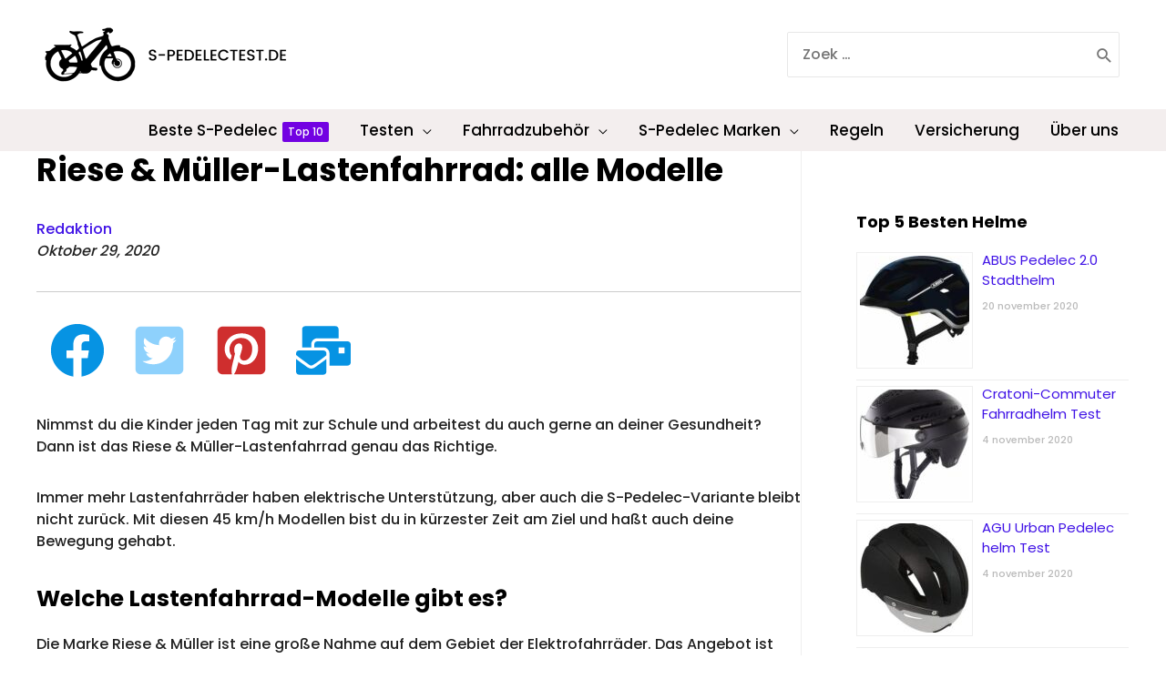

--- FILE ---
content_type: text/html; charset=UTF-8
request_url: https://www.s-pedelectest.de/modelle/riese-muller-lastenfahrrad/
body_size: 28380
content:
<!DOCTYPE html><html lang="nl"><head>  <script async src="https://www.googletagmanager.com/gtag/js?id=G-0ZVKRRY9R9"></script> <script>window.dataLayer = window.dataLayer || [];
  function gtag(){dataLayer.push(arguments);}
  gtag('js', new Date());

  gtag('config', 'G-0ZVKRRY9R9');</script> <meta name="google-site-verification" content="cBnAtBQ2X76vRIQX15Aj7s8Z7UF8UPSr-1h0M2DxxfQ" /><meta charset="UTF-8"><meta name="viewport" content="width=device-width, initial-scale=1"><link rel="profile" href="https://gmpg.org/xfn/11"><link media="all" href="https://www.s-pedelectest.de/wp-content/cache/autoptimize/css/autoptimize_e1ba088fd6eeb990893f8c8ce50a769f.css" rel="stylesheet" /><link media="only screen and (max-width: 921px)" href="https://www.s-pedelectest.de/wp-content/cache/autoptimize/css/autoptimize_7104936e6edf98a0d47911e8bea85ee6.css" rel="stylesheet" /><title>Riese &#038; Müller-Lastenfahrrad: alle Modelle &#8211; S-Pedelectest.de</title><meta name='robots' content='max-image-preview:large' /><link rel='dns-prefetch' href='//fonts.googleapis.com' /><link rel="alternate" type="application/rss+xml" title="S-Pedelectest.de &raquo; feed" href="https://www.s-pedelectest.de/feed/" /><link rel="alternate" type="application/rss+xml" title="S-Pedelectest.de &raquo; reactiesfeed" href="https://www.s-pedelectest.de/comments/feed/" /> <script>window._wpemojiSettings = {"baseUrl":"https:\/\/s.w.org\/images\/core\/emoji\/14.0.0\/72x72\/","ext":".png","svgUrl":"https:\/\/s.w.org\/images\/core\/emoji\/14.0.0\/svg\/","svgExt":".svg","source":{"concatemoji":"https:\/\/www.s-pedelectest.de\/wp-includes\/js\/wp-emoji-release.min.js?ver=6.1.9"}};
/*! This file is auto-generated */
!function(e,a,t){var n,r,o,i=a.createElement("canvas"),p=i.getContext&&i.getContext("2d");function s(e,t){var a=String.fromCharCode,e=(p.clearRect(0,0,i.width,i.height),p.fillText(a.apply(this,e),0,0),i.toDataURL());return p.clearRect(0,0,i.width,i.height),p.fillText(a.apply(this,t),0,0),e===i.toDataURL()}function c(e){var t=a.createElement("script");t.src=e,t.defer=t.type="text/javascript",a.getElementsByTagName("head")[0].appendChild(t)}for(o=Array("flag","emoji"),t.supports={everything:!0,everythingExceptFlag:!0},r=0;r<o.length;r++)t.supports[o[r]]=function(e){if(p&&p.fillText)switch(p.textBaseline="top",p.font="600 32px Arial",e){case"flag":return s([127987,65039,8205,9895,65039],[127987,65039,8203,9895,65039])?!1:!s([55356,56826,55356,56819],[55356,56826,8203,55356,56819])&&!s([55356,57332,56128,56423,56128,56418,56128,56421,56128,56430,56128,56423,56128,56447],[55356,57332,8203,56128,56423,8203,56128,56418,8203,56128,56421,8203,56128,56430,8203,56128,56423,8203,56128,56447]);case"emoji":return!s([129777,127995,8205,129778,127999],[129777,127995,8203,129778,127999])}return!1}(o[r]),t.supports.everything=t.supports.everything&&t.supports[o[r]],"flag"!==o[r]&&(t.supports.everythingExceptFlag=t.supports.everythingExceptFlag&&t.supports[o[r]]);t.supports.everythingExceptFlag=t.supports.everythingExceptFlag&&!t.supports.flag,t.DOMReady=!1,t.readyCallback=function(){t.DOMReady=!0},t.supports.everything||(n=function(){t.readyCallback()},a.addEventListener?(a.addEventListener("DOMContentLoaded",n,!1),e.addEventListener("load",n,!1)):(e.attachEvent("onload",n),a.attachEvent("onreadystatechange",function(){"complete"===a.readyState&&t.readyCallback()})),(e=t.source||{}).concatemoji?c(e.concatemoji):e.wpemoji&&e.twemoji&&(c(e.twemoji),c(e.wpemoji)))}(window,document,window._wpemojiSettings);</script> <style>img.wp-smiley,
img.emoji {
	display: inline !important;
	border: none !important;
	box-shadow: none !important;
	height: 1em !important;
	width: 1em !important;
	margin: 0 0.07em !important;
	vertical-align: -0.1em !important;
	background: none !important;
	padding: 0 !important;
}</style><style id='astra-theme-css-inline-css'>html{font-size:100%;}a,.page-title{color:#4013e6;}a:hover,a:focus{color:#24128b;}body,button,input,select,textarea,.ast-button,.ast-custom-button{font-family:'Poppins',sans-serif;font-weight:500;font-size:16px;font-size:1rem;line-height:1.5;text-transform:none;}blockquote{color:#000000;}p,.entry-content p{margin-bottom:2em;}h1,.entry-content h1,h2,.entry-content h2,h3,.entry-content h3,h4,.entry-content h4,h5,.entry-content h5,h6,.entry-content h6,.site-title,.site-title a{font-family:'Poppins',sans-serif;font-weight:800;text-transform:none;}.site-title{font-size:22px;font-size:1.375rem;}header .site-logo-img .custom-logo-link img{max-width:300px;}.astra-logo-svg{width:300px;}.ast-archive-description .ast-archive-title{font-size:40px;font-size:2.5rem;}.site-header .site-description{font-size:15px;font-size:0.9375rem;}.entry-title{font-size:30px;font-size:1.875rem;}.comment-reply-title{font-size:26px;font-size:1.625rem;}.ast-comment-list #cancel-comment-reply-link{font-size:16px;font-size:1rem;}h1,.entry-content h1{font-size:70px;font-size:4.375rem;font-weight:700;font-family:'Poppins',sans-serif;line-height:1.5;text-transform:none;}h2,.entry-content h2{font-size:25px;font-size:1.5625rem;font-weight:700;font-family:'Poppins',sans-serif;line-height:1.5;text-transform:none;}h3,.entry-content h3{font-size:23px;font-size:1.4375rem;font-weight:700;font-family:'Poppins',sans-serif;line-height:1.5;text-transform:none;}h4,.entry-content h4{font-size:18px;font-size:1.125rem;line-height:1.5;}h5,.entry-content h5{font-size:16px;font-size:1rem;line-height:1.5;}h6,.entry-content h6{font-size:15px;font-size:0.9375rem;line-height:1.5;}.ast-single-post .entry-title,.page-title{font-size:35px;font-size:2.1875rem;}::selection{background-color:#4013e6;color:#ffffff;}body,h1,.entry-title a,.entry-content h1,h2,.entry-content h2,h3,.entry-content h3,h4,.entry-content h4,h5,.entry-content h5,h6,.entry-content h6,.wc-block-grid__product-title{color:#222222;}.tagcloud a:hover,.tagcloud a:focus,.tagcloud a.current-item{color:#ffffff;border-color:#4013e6;background-color:#4013e6;}input:focus,input[type="text"]:focus,input[type="email"]:focus,input[type="url"]:focus,input[type="password"]:focus,input[type="reset"]:focus,input[type="search"]:focus,textarea:focus{border-color:#4013e6;}input[type="radio"]:checked,input[type=reset],input[type="checkbox"]:checked,input[type="checkbox"]:hover:checked,input[type="checkbox"]:focus:checked,input[type=range]::-webkit-slider-thumb{border-color:#4013e6;background-color:#4013e6;box-shadow:none;}.site-footer a:hover + .post-count,.site-footer a:focus + .post-count{background:#4013e6;border-color:#4013e6;}.ast-comment-meta{line-height:1.666666667;font-size:13px;font-size:0.8125rem;}.single .nav-links .nav-previous,.single .nav-links .nav-next,.single .ast-author-details .author-title,.ast-comment-meta{color:#4013e6;}.entry-meta,.entry-meta *{line-height:1.45;color:#4013e6;}.entry-meta a:hover,.entry-meta a:hover *,.entry-meta a:focus,.entry-meta a:focus *{color:#24128b;}.ast-404-layout-1 .ast-404-text{font-size:200px;font-size:12.5rem;}.widget-title{font-size:22px;font-size:1.375rem;color:#222222;}#cat option,.secondary .calendar_wrap thead a,.secondary .calendar_wrap thead a:visited{color:#4013e6;}.secondary .calendar_wrap #today,.ast-progress-val span{background:#4013e6;}.secondary a:hover + .post-count,.secondary a:focus + .post-count{background:#4013e6;border-color:#4013e6;}.calendar_wrap #today > a{color:#ffffff;}.ast-pagination a,.page-links .page-link,.single .post-navigation a{color:#4013e6;}.ast-pagination a:hover,.ast-pagination a:focus,.ast-pagination > span:hover:not(.dots),.ast-pagination > span.current,.page-links > .page-link,.page-links .page-link:hover,.post-navigation a:hover{color:#24128b;}.ast-header-break-point .ast-mobile-menu-buttons-minimal.menu-toggle{background:transparent;color:#1a1fd3;}.ast-header-break-point .ast-mobile-menu-buttons-outline.menu-toggle{background:transparent;border:1px solid #1a1fd3;color:#1a1fd3;}.ast-header-break-point .ast-mobile-menu-buttons-fill.menu-toggle{background:#1a1fd3;color:#ffffff;}#secondary,#secondary button,#secondary input,#secondary select,#secondary textarea{font-size:16px;font-size:1rem;}.main-header-menu .menu-link,.ast-header-custom-item a{color:#222222;}.main-header-menu .menu-item:hover > .menu-link,.main-header-menu .menu-item:hover > .ast-menu-toggle,.main-header-menu .ast-masthead-custom-menu-items a:hover,.main-header-menu .menu-item.focus > .menu-link,.main-header-menu .menu-item.focus > .ast-menu-toggle,.main-header-menu .current-menu-item > .menu-link,.main-header-menu .current-menu-ancestor > .menu-link,.main-header-menu .current-menu-item > .ast-menu-toggle,.main-header-menu .current-menu-ancestor > .ast-menu-toggle{color:#4013e6;}#secondary {margin: 4em 0 2.5em;word-break: break-word;line-height: 2;}#secondary li {margin-bottom: 0.25em;}#secondary li:last-child {margin-bottom: 0;}@media (max-width: 768px) {.js_active .ast-plain-container.ast-single-post #secondary {margin-top: 1.5em;}}.ast-separate-container.ast-two-container #secondary .widget {background-color: #fff;padding: 2em;margin-bottom: 2em;}@media (max-width: 768px) {.js_active .ast-plain-container.ast-single-post #secondary {margin-top: 1.5em;}}@media (min-width: 993px) {.ast-left-sidebar #secondary {padding-right: 60px;}.ast-right-sidebar #secondary {padding-left: 60px;} }@media (max-width: 992px) {.ast-right-sidebar #secondary {padding-left: 30px;}.ast-left-sidebar #secondary {padding-right: 30px;} }.ast-small-footer{color:#d3d3d3;}.ast-small-footer > .ast-footer-overlay{background-color:#000000;;}.ast-small-footer a{color:#fb2056;}.ast-small-footer a:hover{color:#fb2056;}.footer-adv .footer-adv-overlay{border-top-style:solid;border-top-width:0px;border-top-color:#000000;}.footer-adv-overlay{background-color:#9b9191;;}.wp-block-buttons.aligncenter{justify-content:center;}@media (max-width:782px){.entry-content .wp-block-columns .wp-block-column{margin-left:0px;}}@media (max-width:921px){#secondary.secondary{padding-top:0;}.ast-separate-container.ast-right-sidebar #secondary{padding-left:1em;padding-right:1em;}.ast-separate-container.ast-two-container #secondary{padding-left:0;padding-right:0;}.ast-page-builder-template .entry-header #secondary{margin-top:1.5em;}.ast-page-builder-template #secondary{margin-top:1.5em;}.ast-separate-container #secondary{padding-top:0;}.ast-separate-container.ast-two-container #secondary .widget{margin-bottom:1.5em;padding-left:1em;padding-right:1em;}.ast-separate-container.ast-right-sidebar #secondary,.ast-separate-container.ast-left-sidebar #secondary{border:0;margin-left:auto;margin-right:auto;}.ast-separate-container.ast-two-container #secondary .widget:last-child{margin-bottom:0;}}@media (max-width:921px){.ast-separate-container .ast-article-post,.ast-separate-container .ast-article-single{padding:1.5em 2.14em;}.ast-separate-container #primary,.ast-separate-container #secondary{padding:1.5em 0;}#primary,#secondary{padding:1.5em 0;margin:0;}.ast-left-sidebar #content > .ast-container{display:flex;flex-direction:column-reverse;width:100%;}.ast-author-box img.avatar{margin:20px 0 0 0;}}@media (max-width:921px){.ast-right-sidebar #primary{padding-right:0;}.ast-pagination .prev.page-numbers{padding-left:.5em;}.ast-pagination .next.page-numbers{padding-right:.5em;}.ast-page-builder-template.ast-left-sidebar #secondary,.ast-page-builder-template.ast-right-sidebar #secondary{padding-right:20px;}.ast-page-builder-template.ast-right-sidebar #secondary,.ast-page-builder-template.ast-left-sidebar #secondary{padding-left:20px;}.ast-right-sidebar #secondary,.ast-left-sidebar #primary{padding-left:0;}.ast-left-sidebar #secondary{padding-right:0;}}@media (min-width:922px){.ast-separate-container.ast-right-sidebar #primary,.ast-separate-container.ast-left-sidebar #primary{border:0;}.ast-separate-container .ast-comment-list li .comment-respond{padding-left:2.66666em;padding-right:2.66666em;}.ast-author-box{-js-display:flex;display:flex;}.ast-author-bio{flex:1;}.error404.ast-separate-container #primary,.search-no-results.ast-separate-container #primary{margin-bottom:4em;}}@media (min-width:922px){.ast-right-sidebar #primary{border-right:1px solid #eee;}.ast-left-sidebar #primary{border-left:1px solid #eee;}.ast-right-sidebar #secondary{border-left:1px solid #eee;margin-left:-1px;}.ast-left-sidebar #secondary{border-right:1px solid #eee;margin-right:-1px;}.ast-separate-container.ast-two-container.ast-right-sidebar #secondary{padding-left:30px;padding-right:0;}.ast-separate-container.ast-two-container.ast-left-sidebar #secondary{padding-right:30px;padding-left:0;}}.elementor-button-wrapper .elementor-button{border-style:solid;border-top-width:0;border-right-width:0;border-left-width:0;border-bottom-width:0;}body .elementor-button.elementor-size-sm,body .elementor-button.elementor-size-xs,body .elementor-button.elementor-size-md,body .elementor-button.elementor-size-lg,body .elementor-button.elementor-size-xl,body .elementor-button{border-radius:30px;padding-top:15px;padding-right:20px;padding-bottom:15px;padding-left:15px;}.elementor-button-wrapper .elementor-button{border-color:#1a1fd3;background-color:#1a1fd3;}.elementor-button-wrapper .elementor-button:hover,.elementor-button-wrapper .elementor-button:focus{color:#ffffff;background-color:#3927ad;border-color:#3927ad;}.wp-block-button .wp-block-button__link,.elementor-button-wrapper .elementor-button,.elementor-button-wrapper .elementor-button:visited{color:#ffffff;}.elementor-button-wrapper .elementor-button{font-family:inherit;font-weight:800;line-height:1;text-transform:none;}body .elementor-button.elementor-size-sm,body .elementor-button.elementor-size-xs,body .elementor-button.elementor-size-md,body .elementor-button.elementor-size-lg,body .elementor-button.elementor-size-xl,body .elementor-button{font-size:17px;font-size:1.0625rem;}.wp-block-button .wp-block-button__link{border-style:solid;border-top-width:0;border-right-width:0;border-left-width:0;border-bottom-width:0;border-color:#1a1fd3;background-color:#1a1fd3;color:#ffffff;font-family:inherit;font-weight:800;line-height:1;text-transform:none;font-size:17px;font-size:1.0625rem;border-radius:30px;padding-top:15px;padding-right:20px;padding-bottom:15px;padding-left:15px;}.wp-block-button .wp-block-button__link:hover,.wp-block-button .wp-block-button__link:focus{color:#ffffff;background-color:#3927ad;border-color:#3927ad;}.elementor-widget-heading h1.elementor-heading-title{line-height:1.5;}.elementor-widget-heading h2.elementor-heading-title{line-height:1.5;}.elementor-widget-heading h3.elementor-heading-title{line-height:1.5;}.elementor-widget-heading h4.elementor-heading-title{line-height:1.5;}.elementor-widget-heading h5.elementor-heading-title{line-height:1.5;}.elementor-widget-heading h6.elementor-heading-title{line-height:1.5;}.menu-toggle,button,.ast-button,.ast-custom-button,.button,input#submit,input[type="button"],input[type="submit"],input[type="reset"]{border-style:solid;border-top-width:0;border-right-width:0;border-left-width:0;border-bottom-width:0;color:#ffffff;border-color:#1a1fd3;background-color:#1a1fd3;border-radius:30px;padding-top:15px;padding-right:20px;padding-bottom:15px;padding-left:15px;font-family:inherit;font-weight:800;font-size:17px;font-size:1.0625rem;line-height:1;text-transform:none;}button:focus,.menu-toggle:hover,button:hover,.ast-button:hover,.ast-custom-button:hover .button:hover,.ast-custom-button:hover ,input[type=reset]:hover,input[type=reset]:focus,input#submit:hover,input#submit:focus,input[type="button"]:hover,input[type="button"]:focus,input[type="submit"]:hover,input[type="submit"]:focus{color:#ffffff;background-color:#3927ad;border-color:#3927ad;}@media (min-width:921px){.ast-container{max-width:100%;}}@media (min-width:544px){.ast-container{max-width:100%;}}@media (max-width:544px){.ast-separate-container .ast-article-post,.ast-separate-container .ast-article-single{padding:1.5em 1em;}.ast-separate-container #content .ast-container{padding-left:0.54em;padding-right:0.54em;}.ast-separate-container .comments-count-wrapper{padding:1.5em 1em;}.ast-separate-container .ast-comment-list li.depth-1{padding:1.5em 1em;margin-bottom:1.5em;}.ast-separate-container .ast-comment-list .bypostauthor{padding:.5em;}.ast-separate-container .ast-archive-description{padding:1.5em 1em;}.ast-search-menu-icon.ast-dropdown-active .search-field{width:170px;}.ast-separate-container .comment-respond{padding:1.5em 1em;}}@media (max-width:544px){.ast-comment-list .children{margin-left:0.66666em;}.ast-separate-container .ast-comment-list .bypostauthor li{padding:0 0 0 .5em;}}@media (max-width:921px){.ast-mobile-header-stack .main-header-bar .ast-search-menu-icon{display:inline-block;}.ast-header-break-point.ast-header-custom-item-outside .ast-mobile-header-stack .main-header-bar .ast-search-icon{margin:0;}.ast-comment-avatar-wrap img{max-width:2.5em;}.comments-area{margin-top:1.5em;}.ast-separate-container .comments-count-wrapper{padding:2em 2.14em;}.ast-separate-container .ast-comment-list li.depth-1{padding:1.5em 2.14em;}.ast-separate-container .comment-respond{padding:2em 2.14em;}}@media (max-width:921px){.ast-header-break-point .main-header-bar .ast-search-menu-icon.slide-search .search-form{right:0;}.ast-header-break-point .ast-mobile-header-stack .main-header-bar .ast-search-menu-icon.slide-search .search-form{right:-1em;}.ast-comment-avatar-wrap{margin-right:0.5em;}}@media (min-width:922px){.ast-small-footer .ast-container{max-width:100%;padding-left:35px;padding-right:35px;}}@media (min-width:545px){.ast-page-builder-template .comments-area,.single.ast-page-builder-template .entry-header,.single.ast-page-builder-template .post-navigation{max-width:1240px;margin-left:auto;margin-right:auto;}}body,.ast-separate-container{background-color:#ffffff;;background-image:none;;}@media (max-width:921px){.ast-archive-description .ast-archive-title{font-size:40px;}.entry-title{font-size:30px;}h1,.entry-content h1{font-size:44px;}h2,.entry-content h2{font-size:32px;}h3,.entry-content h3{font-size:20px;}.ast-single-post .entry-title,.page-title{font-size:30px;}}@media (max-width:544px){.comment-reply-title{font-size:24px;font-size:1.6rem;}.ast-comment-meta{font-size:12px;font-size:0.8rem;}.widget-title{font-size:21px;font-size:1.4rem;}body,button,input,select,textarea,.ast-button,.ast-custom-button{font-size:15px;font-size:0.9375rem;}.ast-comment-list #cancel-comment-reply-link{font-size:15px;font-size:0.9375rem;}#secondary,#secondary button,#secondary input,#secondary select,#secondary textarea{font-size:15px;font-size:0.9375rem;}.site-title{font-size:20px;font-size:1.25rem;}.ast-archive-description .ast-archive-title{font-size:40px;}.site-header .site-description{font-size:14px;font-size:0.875rem;}.entry-title{font-size:30px;}h1,.entry-content h1{font-size:30px;}h2,.entry-content h2{font-size:24px;}h3,.entry-content h3{font-size:20px;}h4,.entry-content h4{font-size:19px;font-size:1.1875rem;}h5,.entry-content h5{font-size:16px;font-size:1rem;}h6,.entry-content h6{font-size:15px;font-size:0.9375rem;}.ast-single-post .entry-title,.page-title{font-size:30px;}.ast-header-break-point .site-branding img,.ast-header-break-point #masthead .site-logo-img .custom-logo-link img{max-width:100px;}.astra-logo-svg{width:100px;}.ast-header-break-point .site-logo-img .custom-mobile-logo-link img{max-width:100px;}}@media (max-width:921px){html{font-size:91.2%;}}@media (max-width:544px){html{font-size:100%;}}@media (min-width:922px){.ast-container{max-width:1240px;}}@font-face {font-family: "Astra";src: url(https://www.s-pedelectest.de/wp-content/themes/astra/assets/fonts/astra.woff) format("woff"),url(https://www.s-pedelectest.de/wp-content/themes/astra/assets/fonts/astra.ttf) format("truetype"),url(https://www.s-pedelectest.de/wp-content/themes/astra/assets/fonts/astra.svg#astra) format("svg");font-weight: normal;font-style: normal;font-display: fallback;}@media (max-width:450px) {.main-header-bar .main-header-bar-navigation{display:none;}}.ast-desktop .main-header-menu.submenu-with-border .sub-menu,.ast-desktop .main-header-menu.submenu-with-border .astra-full-megamenu-wrapper{border-color:#898888;}.ast-desktop .main-header-menu.submenu-with-border .sub-menu{border-top-width:2px;border-right-width:0px;border-left-width:0px;border-bottom-width:0px;border-style:solid;}.ast-desktop .main-header-menu.submenu-with-border .sub-menu .sub-menu{top:-2px;}.ast-desktop .main-header-menu.submenu-with-border .sub-menu .menu-link,.ast-desktop .main-header-menu.submenu-with-border .children .menu-link{border-bottom-width:0px;border-style:solid;border-color:#eaeaea;}@media (min-width:922px){.main-header-menu .sub-menu .menu-item.ast-left-align-sub-menu:hover > .sub-menu,.main-header-menu .sub-menu .menu-item.ast-left-align-sub-menu.focus > .sub-menu{margin-left:-0px;}}.ast-small-footer{border-top-style:solid;border-top-width:0px;border-top-color:#7a7a7a;}.ast-small-footer-wrap{text-align:center;}@media (max-width:920px){.ast-404-layout-1 .ast-404-text{font-size:100px;font-size:6.25rem;}}#masthead .ast-container,.ast-header-breadcrumb .ast-container{max-width:100%;padding-left:35px;padding-right:35px;}@media (max-width:450px){#masthead .ast-container,.ast-header-breadcrumb .ast-container{padding-left:20px;padding-right:20px;}}#masthead .ast-container,.ast-header-breadcrumb .ast-container{max-width:100%;padding-left:35px;padding-right:35px;}@media (max-width:450px){#masthead .ast-container,.ast-header-breadcrumb .ast-container{padding-left:20px;padding-right:20px;}}.ast-breadcrumbs .trail-browse,.ast-breadcrumbs .trail-items,.ast-breadcrumbs .trail-items li{display:inline-block;margin:0;padding:0;border:none;background:inherit;text-indent:0;}.ast-breadcrumbs .trail-browse{font-size:inherit;font-style:inherit;font-weight:inherit;color:inherit;}.ast-breadcrumbs .trail-items{list-style:none;}.trail-items li::after{padding:0 0.3em;content:"\00bb";}.trail-items li:last-of-type::after{display:none;}h1,.entry-content h1,h2,.entry-content h2,h3,.entry-content h3,h4,.entry-content h4,h5,.entry-content h5,h6,.entry-content h6{color:#222222;}.ast-header-break-point .main-header-bar{border-bottom-width:0px;}@media (min-width:922px){.main-header-bar{border-bottom-width:0px;}}@media (min-width:922px){#primary{width:70%;}#secondary{width:30%;}}.ast-safari-browser-less-than-11 .main-header-menu .menu-item,.ast-safari-browser-less-than-11 .main-header-bar .ast-masthead-custom-menu-items{display:block;}.main-header-menu .menu-item,.main-header-bar .ast-masthead-custom-menu-items{-js-display:flex;display:flex;-webkit-box-pack:center;-webkit-justify-content:center;-moz-box-pack:center;-ms-flex-pack:center;justify-content:center;-webkit-box-orient:vertical;-webkit-box-direction:normal;-webkit-flex-direction:column;-moz-box-orient:vertical;-moz-box-direction:normal;-ms-flex-direction:column;flex-direction:column;}.main-header-menu > .menu-item > .menu-link{height:100%;-webkit-box-align:center;-webkit-align-items:center;-moz-box-align:center;-ms-flex-align:center;align-items:center;-js-display:flex;display:flex;}.ast-primary-menu-disabled .main-header-bar .ast-masthead-custom-menu-items{flex:unset;}.header-main-layout-1 .ast-flex.main-header-container,.header-main-layout-3 .ast-flex.main-header-container{-webkit-align-content:center;-ms-flex-line-pack:center;align-content:center;-webkit-box-align:center;-webkit-align-items:center;-moz-box-align:center;-ms-flex-align:center;align-items:center;}.ast-desktop .astra-menu-animation-slide-up>.menu-item>.astra-full-megamenu-wrapper,.ast-desktop .astra-menu-animation-slide-up>.menu-item>.sub-menu,.ast-desktop .astra-menu-animation-slide-up>.menu-item>.sub-menu .sub-menu{opacity:0;visibility:hidden;transform:translateY(.5em);transition:visibility .2s ease,transform .2s ease}.ast-desktop .astra-menu-animation-slide-up>.menu-item .menu-item.focus>.sub-menu,.ast-desktop .astra-menu-animation-slide-up>.menu-item .menu-item:hover>.sub-menu,.ast-desktop .astra-menu-animation-slide-up>.menu-item.focus>.astra-full-megamenu-wrapper,.ast-desktop .astra-menu-animation-slide-up>.menu-item.focus>.sub-menu,.ast-desktop .astra-menu-animation-slide-up>.menu-item:hover>.astra-full-megamenu-wrapper,.ast-desktop .astra-menu-animation-slide-up>.menu-item:hover>.sub-menu{opacity:1;visibility:visible;transform:translateY(0);transition:opacity .2s ease,visibility .2s ease,transform .2s ease}.ast-desktop .astra-menu-animation-slide-up>.full-width-mega.menu-item.focus>.astra-full-megamenu-wrapper,.ast-desktop .astra-menu-animation-slide-up>.full-width-mega.menu-item:hover>.astra-full-megamenu-wrapper{-js-display:flex;display:flex}.ast-desktop .astra-menu-animation-slide-down>.menu-item>.astra-full-megamenu-wrapper,.ast-desktop .astra-menu-animation-slide-down>.menu-item>.sub-menu,.ast-desktop .astra-menu-animation-slide-down>.menu-item>.sub-menu .sub-menu{opacity:0;visibility:hidden;transform:translateY(-.5em);transition:visibility .2s ease,transform .2s ease}.ast-desktop .astra-menu-animation-slide-down>.menu-item .menu-item.focus>.sub-menu,.ast-desktop .astra-menu-animation-slide-down>.menu-item .menu-item:hover>.sub-menu,.ast-desktop .astra-menu-animation-slide-down>.menu-item.focus>.astra-full-megamenu-wrapper,.ast-desktop .astra-menu-animation-slide-down>.menu-item.focus>.sub-menu,.ast-desktop .astra-menu-animation-slide-down>.menu-item:hover>.astra-full-megamenu-wrapper,.ast-desktop .astra-menu-animation-slide-down>.menu-item:hover>.sub-menu{opacity:1;visibility:visible;transform:translateY(0);transition:opacity .2s ease,visibility .2s ease,transform .2s ease}.ast-desktop .astra-menu-animation-slide-down>.full-width-mega.menu-item.focus>.astra-full-megamenu-wrapper,.ast-desktop .astra-menu-animation-slide-down>.full-width-mega.menu-item:hover>.astra-full-megamenu-wrapper{-js-display:flex;display:flex}.ast-desktop .astra-menu-animation-fade>.menu-item>.astra-full-megamenu-wrapper,.ast-desktop .astra-menu-animation-fade>.menu-item>.sub-menu,.ast-desktop .astra-menu-animation-fade>.menu-item>.sub-menu .sub-menu{opacity:0;visibility:hidden;transition:opacity ease-in-out .3s}.ast-desktop .astra-menu-animation-fade>.menu-item .menu-item.focus>.sub-menu,.ast-desktop .astra-menu-animation-fade>.menu-item .menu-item:hover>.sub-menu,.ast-desktop .astra-menu-animation-fade>.menu-item.focus>.astra-full-megamenu-wrapper,.ast-desktop .astra-menu-animation-fade>.menu-item.focus>.sub-menu,.ast-desktop .astra-menu-animation-fade>.menu-item:hover>.astra-full-megamenu-wrapper,.ast-desktop .astra-menu-animation-fade>.menu-item:hover>.sub-menu{opacity:1;visibility:visible;transition:opacity ease-in-out .3s}.ast-desktop .astra-menu-animation-fade>.full-width-mega.menu-item.focus>.astra-full-megamenu-wrapper,.ast-desktop .astra-menu-animation-fade>.full-width-mega.menu-item:hover>.astra-full-megamenu-wrapper{-js-display:flex;display:flex}</style><link rel='stylesheet' id='astra-google-fonts-css' href='//fonts.googleapis.com/css?family=Poppins%3A500%2C%2C800%2C700%2C400&#038;display=fallback&#038;ver=3.0.1' media='all' /><style id='global-styles-inline-css'>body{--wp--preset--color--black: #000000;--wp--preset--color--cyan-bluish-gray: #abb8c3;--wp--preset--color--white: #ffffff;--wp--preset--color--pale-pink: #f78da7;--wp--preset--color--vivid-red: #cf2e2e;--wp--preset--color--luminous-vivid-orange: #ff6900;--wp--preset--color--luminous-vivid-amber: #fcb900;--wp--preset--color--light-green-cyan: #7bdcb5;--wp--preset--color--vivid-green-cyan: #00d084;--wp--preset--color--pale-cyan-blue: #8ed1fc;--wp--preset--color--vivid-cyan-blue: #0693e3;--wp--preset--color--vivid-purple: #9b51e0;--wp--preset--gradient--vivid-cyan-blue-to-vivid-purple: linear-gradient(135deg,rgba(6,147,227,1) 0%,rgb(155,81,224) 100%);--wp--preset--gradient--light-green-cyan-to-vivid-green-cyan: linear-gradient(135deg,rgb(122,220,180) 0%,rgb(0,208,130) 100%);--wp--preset--gradient--luminous-vivid-amber-to-luminous-vivid-orange: linear-gradient(135deg,rgba(252,185,0,1) 0%,rgba(255,105,0,1) 100%);--wp--preset--gradient--luminous-vivid-orange-to-vivid-red: linear-gradient(135deg,rgba(255,105,0,1) 0%,rgb(207,46,46) 100%);--wp--preset--gradient--very-light-gray-to-cyan-bluish-gray: linear-gradient(135deg,rgb(238,238,238) 0%,rgb(169,184,195) 100%);--wp--preset--gradient--cool-to-warm-spectrum: linear-gradient(135deg,rgb(74,234,220) 0%,rgb(151,120,209) 20%,rgb(207,42,186) 40%,rgb(238,44,130) 60%,rgb(251,105,98) 80%,rgb(254,248,76) 100%);--wp--preset--gradient--blush-light-purple: linear-gradient(135deg,rgb(255,206,236) 0%,rgb(152,150,240) 100%);--wp--preset--gradient--blush-bordeaux: linear-gradient(135deg,rgb(254,205,165) 0%,rgb(254,45,45) 50%,rgb(107,0,62) 100%);--wp--preset--gradient--luminous-dusk: linear-gradient(135deg,rgb(255,203,112) 0%,rgb(199,81,192) 50%,rgb(65,88,208) 100%);--wp--preset--gradient--pale-ocean: linear-gradient(135deg,rgb(255,245,203) 0%,rgb(182,227,212) 50%,rgb(51,167,181) 100%);--wp--preset--gradient--electric-grass: linear-gradient(135deg,rgb(202,248,128) 0%,rgb(113,206,126) 100%);--wp--preset--gradient--midnight: linear-gradient(135deg,rgb(2,3,129) 0%,rgb(40,116,252) 100%);--wp--preset--duotone--dark-grayscale: url('#wp-duotone-dark-grayscale');--wp--preset--duotone--grayscale: url('#wp-duotone-grayscale');--wp--preset--duotone--purple-yellow: url('#wp-duotone-purple-yellow');--wp--preset--duotone--blue-red: url('#wp-duotone-blue-red');--wp--preset--duotone--midnight: url('#wp-duotone-midnight');--wp--preset--duotone--magenta-yellow: url('#wp-duotone-magenta-yellow');--wp--preset--duotone--purple-green: url('#wp-duotone-purple-green');--wp--preset--duotone--blue-orange: url('#wp-duotone-blue-orange');--wp--preset--font-size--small: 13px;--wp--preset--font-size--medium: 20px;--wp--preset--font-size--large: 36px;--wp--preset--font-size--x-large: 42px;--wp--preset--spacing--20: 0.44rem;--wp--preset--spacing--30: 0.67rem;--wp--preset--spacing--40: 1rem;--wp--preset--spacing--50: 1.5rem;--wp--preset--spacing--60: 2.25rem;--wp--preset--spacing--70: 3.38rem;--wp--preset--spacing--80: 5.06rem;}:where(.is-layout-flex){gap: 0.5em;}body .is-layout-flow > .alignleft{float: left;margin-inline-start: 0;margin-inline-end: 2em;}body .is-layout-flow > .alignright{float: right;margin-inline-start: 2em;margin-inline-end: 0;}body .is-layout-flow > .aligncenter{margin-left: auto !important;margin-right: auto !important;}body .is-layout-constrained > .alignleft{float: left;margin-inline-start: 0;margin-inline-end: 2em;}body .is-layout-constrained > .alignright{float: right;margin-inline-start: 2em;margin-inline-end: 0;}body .is-layout-constrained > .aligncenter{margin-left: auto !important;margin-right: auto !important;}body .is-layout-constrained > :where(:not(.alignleft):not(.alignright):not(.alignfull)){max-width: var(--wp--style--global--content-size);margin-left: auto !important;margin-right: auto !important;}body .is-layout-constrained > .alignwide{max-width: var(--wp--style--global--wide-size);}body .is-layout-flex{display: flex;}body .is-layout-flex{flex-wrap: wrap;align-items: center;}body .is-layout-flex > *{margin: 0;}:where(.wp-block-columns.is-layout-flex){gap: 2em;}.has-black-color{color: var(--wp--preset--color--black) !important;}.has-cyan-bluish-gray-color{color: var(--wp--preset--color--cyan-bluish-gray) !important;}.has-white-color{color: var(--wp--preset--color--white) !important;}.has-pale-pink-color{color: var(--wp--preset--color--pale-pink) !important;}.has-vivid-red-color{color: var(--wp--preset--color--vivid-red) !important;}.has-luminous-vivid-orange-color{color: var(--wp--preset--color--luminous-vivid-orange) !important;}.has-luminous-vivid-amber-color{color: var(--wp--preset--color--luminous-vivid-amber) !important;}.has-light-green-cyan-color{color: var(--wp--preset--color--light-green-cyan) !important;}.has-vivid-green-cyan-color{color: var(--wp--preset--color--vivid-green-cyan) !important;}.has-pale-cyan-blue-color{color: var(--wp--preset--color--pale-cyan-blue) !important;}.has-vivid-cyan-blue-color{color: var(--wp--preset--color--vivid-cyan-blue) !important;}.has-vivid-purple-color{color: var(--wp--preset--color--vivid-purple) !important;}.has-black-background-color{background-color: var(--wp--preset--color--black) !important;}.has-cyan-bluish-gray-background-color{background-color: var(--wp--preset--color--cyan-bluish-gray) !important;}.has-white-background-color{background-color: var(--wp--preset--color--white) !important;}.has-pale-pink-background-color{background-color: var(--wp--preset--color--pale-pink) !important;}.has-vivid-red-background-color{background-color: var(--wp--preset--color--vivid-red) !important;}.has-luminous-vivid-orange-background-color{background-color: var(--wp--preset--color--luminous-vivid-orange) !important;}.has-luminous-vivid-amber-background-color{background-color: var(--wp--preset--color--luminous-vivid-amber) !important;}.has-light-green-cyan-background-color{background-color: var(--wp--preset--color--light-green-cyan) !important;}.has-vivid-green-cyan-background-color{background-color: var(--wp--preset--color--vivid-green-cyan) !important;}.has-pale-cyan-blue-background-color{background-color: var(--wp--preset--color--pale-cyan-blue) !important;}.has-vivid-cyan-blue-background-color{background-color: var(--wp--preset--color--vivid-cyan-blue) !important;}.has-vivid-purple-background-color{background-color: var(--wp--preset--color--vivid-purple) !important;}.has-black-border-color{border-color: var(--wp--preset--color--black) !important;}.has-cyan-bluish-gray-border-color{border-color: var(--wp--preset--color--cyan-bluish-gray) !important;}.has-white-border-color{border-color: var(--wp--preset--color--white) !important;}.has-pale-pink-border-color{border-color: var(--wp--preset--color--pale-pink) !important;}.has-vivid-red-border-color{border-color: var(--wp--preset--color--vivid-red) !important;}.has-luminous-vivid-orange-border-color{border-color: var(--wp--preset--color--luminous-vivid-orange) !important;}.has-luminous-vivid-amber-border-color{border-color: var(--wp--preset--color--luminous-vivid-amber) !important;}.has-light-green-cyan-border-color{border-color: var(--wp--preset--color--light-green-cyan) !important;}.has-vivid-green-cyan-border-color{border-color: var(--wp--preset--color--vivid-green-cyan) !important;}.has-pale-cyan-blue-border-color{border-color: var(--wp--preset--color--pale-cyan-blue) !important;}.has-vivid-cyan-blue-border-color{border-color: var(--wp--preset--color--vivid-cyan-blue) !important;}.has-vivid-purple-border-color{border-color: var(--wp--preset--color--vivid-purple) !important;}.has-vivid-cyan-blue-to-vivid-purple-gradient-background{background: var(--wp--preset--gradient--vivid-cyan-blue-to-vivid-purple) !important;}.has-light-green-cyan-to-vivid-green-cyan-gradient-background{background: var(--wp--preset--gradient--light-green-cyan-to-vivid-green-cyan) !important;}.has-luminous-vivid-amber-to-luminous-vivid-orange-gradient-background{background: var(--wp--preset--gradient--luminous-vivid-amber-to-luminous-vivid-orange) !important;}.has-luminous-vivid-orange-to-vivid-red-gradient-background{background: var(--wp--preset--gradient--luminous-vivid-orange-to-vivid-red) !important;}.has-very-light-gray-to-cyan-bluish-gray-gradient-background{background: var(--wp--preset--gradient--very-light-gray-to-cyan-bluish-gray) !important;}.has-cool-to-warm-spectrum-gradient-background{background: var(--wp--preset--gradient--cool-to-warm-spectrum) !important;}.has-blush-light-purple-gradient-background{background: var(--wp--preset--gradient--blush-light-purple) !important;}.has-blush-bordeaux-gradient-background{background: var(--wp--preset--gradient--blush-bordeaux) !important;}.has-luminous-dusk-gradient-background{background: var(--wp--preset--gradient--luminous-dusk) !important;}.has-pale-ocean-gradient-background{background: var(--wp--preset--gradient--pale-ocean) !important;}.has-electric-grass-gradient-background{background: var(--wp--preset--gradient--electric-grass) !important;}.has-midnight-gradient-background{background: var(--wp--preset--gradient--midnight) !important;}.has-small-font-size{font-size: var(--wp--preset--font-size--small) !important;}.has-medium-font-size{font-size: var(--wp--preset--font-size--medium) !important;}.has-large-font-size{font-size: var(--wp--preset--font-size--large) !important;}.has-x-large-font-size{font-size: var(--wp--preset--font-size--x-large) !important;}
.wp-block-navigation a:where(:not(.wp-element-button)){color: inherit;}
:where(.wp-block-columns.is-layout-flex){gap: 2em;}
.wp-block-pullquote{font-size: 1.5em;line-height: 1.6;}</style><style id='woocommerce-general-inline-css'>.woocommerce span.onsale, .wc-block-grid__product .wc-block-grid__product-onsale{background-color:#4013e6;color:#ffffff;}.woocommerce a.button, .woocommerce button.button, .woocommerce .woocommerce-message a.button, .woocommerce #respond input#submit.alt, .woocommerce a.button.alt, .woocommerce button.button.alt, .woocommerce input.button.alt, .woocommerce input.button,.woocommerce input.button:disabled, .woocommerce input.button:disabled[disabled], .woocommerce input.button:disabled:hover, .woocommerce input.button:disabled[disabled]:hover, .woocommerce #respond input#submit, .woocommerce button.button.alt.disabled, .wc-block-grid__products .wc-block-grid__product .wp-block-button__link, .wc-block-grid__product-onsale{color:#ffffff;border-color:#1a1fd3;background-color:#1a1fd3;}.woocommerce a.button:hover, .woocommerce button.button:hover, .woocommerce .woocommerce-message a.button:hover,.woocommerce #respond input#submit:hover,.woocommerce #respond input#submit.alt:hover, .woocommerce a.button.alt:hover, .woocommerce button.button.alt:hover, .woocommerce input.button.alt:hover, .woocommerce input.button:hover, .woocommerce button.button.alt.disabled:hover, .wc-block-grid__products .wc-block-grid__product .wp-block-button__link:hover{color:#ffffff;border-color:#3927ad;background-color:#3927ad;}.woocommerce-message, .woocommerce-info{border-top-color:#4013e6;}.woocommerce-message::before,.woocommerce-info::before{color:#4013e6;}.woocommerce ul.products li.product .price, .woocommerce div.product p.price, .woocommerce div.product span.price, .widget_layered_nav_filters ul li.chosen a, .woocommerce-page ul.products li.product .ast-woo-product-category, .wc-layered-nav-rating a{color:#222222;}.woocommerce nav.woocommerce-pagination ul,.woocommerce nav.woocommerce-pagination ul li{border-color:#4013e6;}.woocommerce nav.woocommerce-pagination ul li a:focus, .woocommerce nav.woocommerce-pagination ul li a:hover, .woocommerce nav.woocommerce-pagination ul li span.current{background:#4013e6;color:#ffffff;}.woocommerce-MyAccount-navigation-link.is-active a{color:#24128b;}.woocommerce .widget_price_filter .ui-slider .ui-slider-range, .woocommerce .widget_price_filter .ui-slider .ui-slider-handle{background-color:#4013e6;}.woocommerce a.button, .woocommerce button.button, .woocommerce .woocommerce-message a.button, .woocommerce #respond input#submit.alt, .woocommerce a.button.alt, .woocommerce button.button.alt, .woocommerce input.button.alt, .woocommerce input.button,.woocommerce-cart table.cart td.actions .button, .woocommerce form.checkout_coupon .button, .woocommerce #respond input#submit, .wc-block-grid__products .wc-block-grid__product .wp-block-button__link{border-radius:30px;padding-top:15px;padding-right:20px;padding-bottom:15px;padding-left:15px;}.woocommerce .star-rating, .woocommerce .comment-form-rating .stars a, .woocommerce .star-rating::before{color:#4013e6;}.woocommerce div.product .woocommerce-tabs ul.tabs li.active:before{background:#4013e6;}.ast-site-header-cart a{color:#222222;}.ast-site-header-cart a:focus, .ast-site-header-cart a:hover, .ast-site-header-cart .current-menu-item a{color:#4013e6;}.ast-cart-menu-wrap .count, .ast-cart-menu-wrap .count:after{border-color:#4013e6;color:#4013e6;}.ast-cart-menu-wrap:hover .count{color:#ffffff;background-color:#4013e6;}.ast-site-header-cart .widget_shopping_cart .total .woocommerce-Price-amount{color:#4013e6;}.woocommerce a.remove:hover, .ast-woocommerce-cart-menu .main-header-menu .woocommerce-custom-menu-item .menu-item:hover > .menu-link.remove:hover{color:#4013e6;border-color:#4013e6;background-color:#ffffff;}.ast-site-header-cart .widget_shopping_cart .buttons .button.checkout, .woocommerce .widget_shopping_cart .woocommerce-mini-cart__buttons .checkout.wc-forward{color:#ffffff;border-color:#3927ad;background-color:#3927ad;}.site-header .ast-site-header-cart-data .button.wc-forward, .site-header .ast-site-header-cart-data .button.wc-forward:hover{color:#ffffff;}.below-header-user-select .ast-site-header-cart .widget, .ast-above-header-section .ast-site-header-cart .widget a, .below-header-user-select .ast-site-header-cart .widget_shopping_cart a{color:#222222;}.below-header-user-select .ast-site-header-cart .widget_shopping_cart a:hover, .ast-above-header-section .ast-site-header-cart .widget_shopping_cart a:hover, .below-header-user-select .ast-site-header-cart .widget_shopping_cart a.remove:hover, .ast-above-header-section .ast-site-header-cart .widget_shopping_cart a.remove:hover{color:#4013e6;}@media (min-width:545px) and (max-width:921px){.woocommerce.tablet-columns-6 ul.products li.product, .woocommerce-page.tablet-columns-6 ul.products li.product{width:calc(16.66% - 16.66px);}.woocommerce.tablet-columns-5 ul.products li.product, .woocommerce-page.tablet-columns-5 ul.products li.product{width:calc(20% - 16px);}.woocommerce.tablet-columns-4 ul.products li.product, .woocommerce-page.tablet-columns-4 ul.products li.product{width:calc(25% - 15px);}.woocommerce.tablet-columns-3 ul.products li.product, .woocommerce-page.tablet-columns-3 ul.products li.product{width:calc(33.33% - 14px);}.woocommerce.tablet-columns-2 ul.products li.product, .woocommerce-page.tablet-columns-2 ul.products li.product{width:calc(50% - 10px);}.woocommerce.tablet-columns-1 ul.products li.product, .woocommerce-page.tablet-columns-1 ul.products li.product{width:100%;}.woocommerce div.product .related.products ul.products li.product{width:calc(33.33% - 14px);}}@media (min-width:545px) and (max-width:921px){.woocommerce[class*="columns-"].columns-3 > ul.products li.product, .woocommerce[class*="columns-"].columns-4 > ul.products li.product, .woocommerce[class*="columns-"].columns-5 > ul.products li.product, .woocommerce[class*="columns-"].columns-6 > ul.products li.product{width:calc(33.33% - 14px);margin-right:20px;}.woocommerce[class*="columns-"].columns-3 > ul.products li.product:nth-child(3n), .woocommerce[class*="columns-"].columns-4 > ul.products li.product:nth-child(3n), .woocommerce[class*="columns-"].columns-5 > ul.products li.product:nth-child(3n), .woocommerce[class*="columns-"].columns-6 > ul.products li.product:nth-child(3n){margin-right:0;clear:right;}.woocommerce[class*="columns-"].columns-3 > ul.products li.product:nth-child(3n+1), .woocommerce[class*="columns-"].columns-4 > ul.products li.product:nth-child(3n+1), .woocommerce[class*="columns-"].columns-5 > ul.products li.product:nth-child(3n+1), .woocommerce[class*="columns-"].columns-6 > ul.products li.product:nth-child(3n+1){clear:left;}.woocommerce[class*="columns-"] ul.products li.product:nth-child(n), .woocommerce-page[class*="columns-"] ul.products li.product:nth-child(n){margin-right:20px;clear:none;}.woocommerce.tablet-columns-2 ul.products li.product:nth-child(2n), .woocommerce-page.tablet-columns-2 ul.products li.product:nth-child(2n), .woocommerce.tablet-columns-3 ul.products li.product:nth-child(3n), .woocommerce-page.tablet-columns-3 ul.products li.product:nth-child(3n), .woocommerce.tablet-columns-4 ul.products li.product:nth-child(4n), .woocommerce-page.tablet-columns-4 ul.products li.product:nth-child(4n), .woocommerce.tablet-columns-5 ul.products li.product:nth-child(5n), .woocommerce-page.tablet-columns-5 ul.products li.product:nth-child(5n), .woocommerce.tablet-columns-6 ul.products li.product:nth-child(6n), .woocommerce-page.tablet-columns-6 ul.products li.product:nth-child(6n){margin-right:0;clear:right;}.woocommerce.tablet-columns-2 ul.products li.product:nth-child(2n+1), .woocommerce-page.tablet-columns-2 ul.products li.product:nth-child(2n+1), .woocommerce.tablet-columns-3 ul.products li.product:nth-child(3n+1), .woocommerce-page.tablet-columns-3 ul.products li.product:nth-child(3n+1), .woocommerce.tablet-columns-4 ul.products li.product:nth-child(4n+1), .woocommerce-page.tablet-columns-4 ul.products li.product:nth-child(4n+1), .woocommerce.tablet-columns-5 ul.products li.product:nth-child(5n+1), .woocommerce-page.tablet-columns-5 ul.products li.product:nth-child(5n+1), .woocommerce.tablet-columns-6 ul.products li.product:nth-child(6n+1), .woocommerce-page.tablet-columns-6 ul.products li.product:nth-child(6n+1){clear:left;}.woocommerce div.product .related.products ul.products li.product:nth-child(3n){margin-right:0;clear:right;}.woocommerce div.product .related.products ul.products li.product:nth-child(3n+1){clear:left;}}@media (min-width:922px){.woocommerce #reviews #comments{width:55%;float:left;}.woocommerce #reviews #review_form_wrapper{width:45%;float:right;padding-left:2em;}.woocommerce form.checkout_coupon{width:50%;}}@media (max-width:921px){.ast-header-break-point.ast-woocommerce-cart-menu .header-main-layout-1.ast-mobile-header-stack.ast-no-menu-items .ast-site-header-cart, .ast-header-break-point.ast-woocommerce-cart-menu .header-main-layout-3.ast-mobile-header-stack.ast-no-menu-items .ast-site-header-cart{padding-right:0;padding-left:0;}.ast-header-break-point.ast-woocommerce-cart-menu .header-main-layout-1.ast-mobile-header-stack .main-header-bar{text-align:center;}.ast-header-break-point.ast-woocommerce-cart-menu .header-main-layout-1.ast-mobile-header-stack .ast-site-header-cart, .ast-header-break-point.ast-woocommerce-cart-menu .header-main-layout-1.ast-mobile-header-stack .ast-mobile-menu-buttons{display:inline-block;}.ast-header-break-point.ast-woocommerce-cart-menu .header-main-layout-2.ast-mobile-header-inline .site-branding{flex:auto;}.ast-header-break-point.ast-woocommerce-cart-menu .header-main-layout-3.ast-mobile-header-stack .site-branding{flex:0 0 100%;}.ast-header-break-point.ast-woocommerce-cart-menu .header-main-layout-3.ast-mobile-header-stack .main-header-container{display:flex;justify-content:center;}.woocommerce-cart .woocommerce-shipping-calculator .button{width:100%;}.woocommerce div.product div.images, .woocommerce div.product div.summary, .woocommerce #content div.product div.images, .woocommerce #content div.product div.summary, .woocommerce-page div.product div.images, .woocommerce-page div.product div.summary, .woocommerce-page #content div.product div.images, .woocommerce-page #content div.product div.summary{float:none;width:100%;}.woocommerce-cart table.cart td.actions .ast-return-to-shop{display:block;text-align:center;margin-top:1em;}}@media (max-width:544px){.ast-separate-container .ast-woocommerce-container{padding:.54em 1em 1.33333em;}.woocommerce-message, .woocommerce-error, .woocommerce-info{display:flex;flex-wrap:wrap;}.woocommerce-message a.button, .woocommerce-error a.button, .woocommerce-info a.button{order:1;margin-top:.5em;}.woocommerce.mobile-columns-6 ul.products li.product, .woocommerce-page.mobile-columns-6 ul.products li.product{width:calc(16.66% - 16.66px);}.woocommerce.mobile-columns-5 ul.products li.product, .woocommerce-page.mobile-columns-5 ul.products li.product{width:calc(20% - 16px);}.woocommerce.mobile-columns-4 ul.products li.product, .woocommerce-page.mobile-columns-4 ul.products li.product{width:calc(25% - 15px);}.woocommerce.mobile-columns-3 ul.products li.product, .woocommerce-page.mobile-columns-3 ul.products li.product{width:calc(33.33% - 14px);}.woocommerce.mobile-columns-2 ul.products li.product, .woocommerce-page.mobile-columns-2 ul.products li.product{width:calc(50% - 10px);}.woocommerce.mobile-columns-1 ul.products li.product, .woocommerce-page.mobile-columns-1 ul.products li.product{width:100%;}.woocommerce .woocommerce-ordering, .woocommerce-page .woocommerce-ordering{float:none;margin-bottom:2em;width:100%;}.woocommerce ul.products a.button, .woocommerce-page ul.products a.button{padding:0.5em 0.75em;}.woocommerce div.product .related.products ul.products li.product{width:calc(50% - 10px);}.woocommerce table.cart td.actions .button, .woocommerce #content table.cart td.actions .button, .woocommerce-page table.cart td.actions .button, .woocommerce-page #content table.cart td.actions .button{padding-left:1em;padding-right:1em;}.woocommerce #content table.cart .button, .woocommerce-page #content table.cart .button{width:100%;}.woocommerce #content table.cart .product-thumbnail, .woocommerce-page #content table.cart .product-thumbnail{display:block;text-align:center !important;}.woocommerce #content table.cart .product-thumbnail::before, .woocommerce-page #content table.cart .product-thumbnail::before{display:none;}.woocommerce #content table.cart td.actions .coupon, .woocommerce-page #content table.cart td.actions .coupon{float:none;}.woocommerce #content table.cart td.actions .coupon .button, .woocommerce-page #content table.cart td.actions .coupon .button{flex:1;}.woocommerce #content div.product .woocommerce-tabs ul.tabs li a, .woocommerce-page #content div.product .woocommerce-tabs ul.tabs li a{display:block;}}@media (max-width:544px){.woocommerce[class*="columns-"].columns-3 > ul.products li.product, .woocommerce[class*="columns-"].columns-4 > ul.products li.product, .woocommerce[class*="columns-"].columns-5 > ul.products li.product, .woocommerce[class*="columns-"].columns-6 > ul.products li.product{width:calc(50% - 10px);margin-right:20px;}.woocommerce-page[class*=columns-] ul.products li.product:nth-child(n), .woocommerce[class*=columns-] ul.products li.product:nth-child(n){margin-right:20px;clear:none;}.woocommerce-page[class*=columns-].columns-3>ul.products li.product:nth-child(2n), .woocommerce-page[class*=columns-].columns-4>ul.products li.product:nth-child(2n), .woocommerce-page[class*=columns-].columns-5>ul.products li.product:nth-child(2n), .woocommerce-page[class*=columns-].columns-6>ul.products li.product:nth-child(2n), .woocommerce[class*=columns-].columns-3>ul.products li.product:nth-child(2n), .woocommerce[class*=columns-].columns-4>ul.products li.product:nth-child(2n), .woocommerce[class*=columns-].columns-5>ul.products li.product:nth-child(2n), .woocommerce[class*=columns-].columns-6>ul.products li.product:nth-child(2n){margin-right:0;clear:right;}.woocommerce[class*="columns-"].columns-3 > ul.products li.product:nth-child(2n+1), .woocommerce[class*="columns-"].columns-4 > ul.products li.product:nth-child(2n+1), .woocommerce[class*="columns-"].columns-5 > ul.products li.product:nth-child(2n+1), .woocommerce[class*="columns-"].columns-6 > ul.products li.product:nth-child(2n+1){clear:left;}.woocommerce[class*="columns-"] ul.products li.product:nth-child(n), .woocommerce-page[class*="columns-"] ul.products li.product:nth-child(n){margin-right:20px;clear:none;}.woocommerce.mobile-columns-6 ul.products li.product:nth-child(6n), .woocommerce-page.mobile-columns-6 ul.products li.product:nth-child(6n), .woocommerce.mobile-columns-5 ul.products li.product:nth-child(5n), .woocommerce-page.mobile-columns-5 ul.products li.product:nth-child(5n), .woocommerce.mobile-columns-4 ul.products li.product:nth-child(4n), .woocommerce-page.mobile-columns-4 ul.products li.product:nth-child(4n), .woocommerce.mobile-columns-3 ul.products li.product:nth-child(3n), .woocommerce-page.mobile-columns-3 ul.products li.product:nth-child(3n), .woocommerce.mobile-columns-2 ul.products li.product:nth-child(2n), .woocommerce-page.mobile-columns-2 ul.products li.product:nth-child(2n), .woocommerce div.product .related.products ul.products li.product:nth-child(2n){margin-right:0;clear:right;}.woocommerce.mobile-columns-6 ul.products li.product:nth-child(6n+1), .woocommerce-page.mobile-columns-6 ul.products li.product:nth-child(6n+1), .woocommerce.mobile-columns-5 ul.products li.product:nth-child(5n+1), .woocommerce-page.mobile-columns-5 ul.products li.product:nth-child(5n+1), .woocommerce.mobile-columns-4 ul.products li.product:nth-child(4n+1), .woocommerce-page.mobile-columns-4 ul.products li.product:nth-child(4n+1), .woocommerce.mobile-columns-3 ul.products li.product:nth-child(3n+1), .woocommerce-page.mobile-columns-3 ul.products li.product:nth-child(3n+1), .woocommerce.mobile-columns-2 ul.products li.product:nth-child(2n+1), .woocommerce-page.mobile-columns-2 ul.products li.product:nth-child(2n+1), .woocommerce div.product .related.products ul.products li.product:nth-child(2n+1){clear:left;}.woocommerce ul.products a.button.loading::after, .woocommerce-page ul.products a.button.loading::after{display:inline-block;margin-left:5px;position:initial;}.woocommerce.mobile-columns-1 ul.products li.product:nth-child(n), .woocommerce-page.mobile-columns-1 ul.products li.product:nth-child(n){margin-right:0;}.woocommerce #content div.product .woocommerce-tabs ul.tabs li, .woocommerce-page #content div.product .woocommerce-tabs ul.tabs li{display:block;margin-right:0;}}@media (min-width:922px){.ast-woo-shop-archive .site-content > .ast-container{max-width:1240px;}}@media (min-width:922px){.woocommerce #content .ast-woocommerce-container div.product div.images, .woocommerce .ast-woocommerce-container div.product div.images, .woocommerce-page #content .ast-woocommerce-container div.product div.images, .woocommerce-page .ast-woocommerce-container div.product div.images{width:50%;}.woocommerce #content .ast-woocommerce-container div.product div.summary, .woocommerce .ast-woocommerce-container div.product div.summary, .woocommerce-page #content .ast-woocommerce-container div.product div.summary, .woocommerce-page .ast-woocommerce-container div.product div.summary{width:46%;}.woocommerce.woocommerce-checkout form #customer_details.col2-set .col-1, .woocommerce.woocommerce-checkout form #customer_details.col2-set .col-2, .woocommerce-page.woocommerce-checkout form #customer_details.col2-set .col-1, .woocommerce-page.woocommerce-checkout form #customer_details.col2-set .col-2{float:none;width:auto;}}.woocommerce a.button , .woocommerce button.button.alt ,.woocommerce-page table.cart td.actions .button, .woocommerce-page #content table.cart td.actions .button , .woocommerce a.button.alt ,.woocommerce .woocommerce-message a.button , .ast-site-header-cart .widget_shopping_cart .buttons .button.checkout, .woocommerce button.button.alt.disabled , .wc-block-grid__products .wc-block-grid__product .wp-block-button__link {border:solid;border-top-width:0;border-right-width:0;border-left-width:0;border-bottom-width:0;border-color:#1a1fd3;}.woocommerce a.button:hover , .woocommerce button.button.alt:hover , .woocommerce-page table.cart td.actions .button:hover, .woocommerce-page #content table.cart td.actions .button:hover, .woocommerce a.button.alt:hover ,.woocommerce .woocommerce-message a.button:hover , .ast-site-header-cart .widget_shopping_cart .buttons .button.checkout:hover , .woocommerce button.button.alt.disabled:hover , .wc-block-grid__products .wc-block-grid__product .wp-block-button__link:hover{border-color:#3927ad;}@media (min-width:922px){.woocommerce.woocommerce-checkout form #customer_details.col2-set, .woocommerce-page.woocommerce-checkout form #customer_details.col2-set{width:55%;float:left;margin-right:4.347826087%;}.woocommerce.woocommerce-checkout form #order_review, .woocommerce.woocommerce-checkout form #order_review_heading, .woocommerce-page.woocommerce-checkout form #order_review, .woocommerce-page.woocommerce-checkout form #order_review_heading{width:40%;float:right;margin-right:0;clear:right;}}</style><style id='woocommerce-inline-inline-css'>.woocommerce form .form-row .required { visibility: hidden; }</style><link rel='stylesheet' id='uagb-block-css-css' href='https://www.s-pedelectest.de/wp-content/cache/autoptimize/css/autoptimize_single_b51e10f5bc8c4f78e7b32b150c8dd87c.css?ver=2.3.5' media='all' /><link rel='stylesheet' id='astra-addon-css-css' href='https://www.s-pedelectest.de/wp-content/cache/autoptimize/css/autoptimize_single_7aab01350e8b0f9764ba01bb1ecccd56.css?ver=3.0.0' media='all' /><style id='astra-addon-css-inline-css'>#content:before{content:"921";position:absolute;overflow:hidden;opacity:0;visibility:hidden;}@media (max-width:921px){.single.ast-separate-container .ast-author-meta{padding:1.5em 2.14em;}.single .ast-author-meta .post-author-avatar{margin-bottom:1em;}.ast-separate-container .ast-grid-2 .ast-article-post,.ast-separate-container .ast-grid-3 .ast-article-post,.ast-separate-container .ast-grid-4 .ast-article-post{width:100%;}.blog-layout-1 .post-content,.blog-layout-1 .ast-blog-featured-section{float:none;}.ast-separate-container .ast-article-post.remove-featured-img-padding.has-post-thumbnail .blog-layout-1 .post-content .ast-blog-featured-section:first-child .square .posted-on{margin-top:0;}.ast-separate-container .ast-article-post.remove-featured-img-padding.has-post-thumbnail .blog-layout-1 .post-content .ast-blog-featured-section:first-child .circle .posted-on{margin-top:1em;}.ast-separate-container .ast-article-post.remove-featured-img-padding .blog-layout-1 .post-content .ast-blog-featured-section:first-child .post-thumb-img-content{margin-top:-1.5em;}.ast-separate-container .ast-article-post.remove-featured-img-padding .blog-layout-1 .post-thumb-img-content{margin-left:-2.14em;margin-right:-2.14em;}.ast-separate-container .ast-article-single.remove-featured-img-padding .single-layout-1 .entry-header .post-thumb-img-content:first-child{margin-top:-1.5em;}.ast-separate-container .ast-article-single.remove-featured-img-padding .single-layout-1 .post-thumb-img-content{margin-left:-2.14em;margin-right:-2.14em;}.ast-separate-container.ast-blog-grid-2 .ast-article-post.remove-featured-img-padding.has-post-thumbnail .blog-layout-1 .post-content .ast-blog-featured-section .square .posted-on,.ast-separate-container.ast-blog-grid-3 .ast-article-post.remove-featured-img-padding.has-post-thumbnail .blog-layout-1 .post-content .ast-blog-featured-section .square .posted-on,.ast-separate-container.ast-blog-grid-4 .ast-article-post.remove-featured-img-padding.has-post-thumbnail .blog-layout-1 .post-content .ast-blog-featured-section .square .posted-on{margin-left:-1.5em;margin-right:-1.5em;}.ast-separate-container.ast-blog-grid-2 .ast-article-post.remove-featured-img-padding.has-post-thumbnail .blog-layout-1 .post-content .ast-blog-featured-section .circle .posted-on,.ast-separate-container.ast-blog-grid-3 .ast-article-post.remove-featured-img-padding.has-post-thumbnail .blog-layout-1 .post-content .ast-blog-featured-section .circle .posted-on,.ast-separate-container.ast-blog-grid-4 .ast-article-post.remove-featured-img-padding.has-post-thumbnail .blog-layout-1 .post-content .ast-blog-featured-section .circle .posted-on{margin-left:-0.5em;margin-right:-0.5em;}.ast-separate-container.ast-blog-grid-2 .ast-article-post.remove-featured-img-padding.has-post-thumbnail .blog-layout-1 .post-content .ast-blog-featured-section:first-child .square .posted-on,.ast-separate-container.ast-blog-grid-3 .ast-article-post.remove-featured-img-padding.has-post-thumbnail .blog-layout-1 .post-content .ast-blog-featured-section:first-child .square .posted-on,.ast-separate-container.ast-blog-grid-4 .ast-article-post.remove-featured-img-padding.has-post-thumbnail .blog-layout-1 .post-content .ast-blog-featured-section:first-child .square .posted-on{margin-top:0;}.ast-separate-container.ast-blog-grid-2 .ast-article-post.remove-featured-img-padding.has-post-thumbnail .blog-layout-1 .post-content .ast-blog-featured-section:first-child .circle .posted-on,.ast-separate-container.ast-blog-grid-3 .ast-article-post.remove-featured-img-padding.has-post-thumbnail .blog-layout-1 .post-content .ast-blog-featured-section:first-child .circle .posted-on,.ast-separate-container.ast-blog-grid-4 .ast-article-post.remove-featured-img-padding.has-post-thumbnail .blog-layout-1 .post-content .ast-blog-featured-section:first-child .circle .posted-on{margin-top:1em;}.ast-separate-container.ast-blog-grid-2 .ast-article-post.remove-featured-img-padding .blog-layout-1 .post-content .ast-blog-featured-section:first-child .post-thumb-img-content,.ast-separate-container.ast-blog-grid-3 .ast-article-post.remove-featured-img-padding .blog-layout-1 .post-content .ast-blog-featured-section:first-child .post-thumb-img-content,.ast-separate-container.ast-blog-grid-4 .ast-article-post.remove-featured-img-padding .blog-layout-1 .post-content .ast-blog-featured-section:first-child .post-thumb-img-content{margin-top:-1.5em;}.ast-separate-container.ast-blog-grid-2 .ast-article-post.remove-featured-img-padding .blog-layout-1 .post-thumb-img-content,.ast-separate-container.ast-blog-grid-3 .ast-article-post.remove-featured-img-padding .blog-layout-1 .post-thumb-img-content,.ast-separate-container.ast-blog-grid-4 .ast-article-post.remove-featured-img-padding .blog-layout-1 .post-thumb-img-content{margin-left:-1.5em;margin-right:-1.5em;}.blog-layout-2{display:flex;flex-direction:column-reverse;}.ast-separate-container .blog-layout-3,.ast-separate-container .blog-layout-1{display:block;}.ast-plain-container .ast-grid-2 .ast-article-post,.ast-plain-container .ast-grid-3 .ast-article-post,.ast-plain-container .ast-grid-4 .ast-article-post,.ast-page-builder-template .ast-grid-2 .ast-article-post,.ast-page-builder-template .ast-grid-3 .ast-article-post,.ast-page-builder-template .ast-grid-4 .ast-article-post{width:100%;}}@media (max-width:921px){.ast-separate-container .ast-article-post.remove-featured-img-padding.has-post-thumbnail .blog-layout-1 .post-content .ast-blog-featured-section .square .posted-on{margin-top:0;margin-left:-2.14em;}.ast-separate-container .ast-article-post.remove-featured-img-padding.has-post-thumbnail .blog-layout-1 .post-content .ast-blog-featured-section .circle .posted-on{margin-top:0;margin-left:-1.14em;}}@media (min-width:922px){.single .ast-author-meta .ast-author-details{display:flex;}.ast-separate-container.ast-blog-grid-2 .ast-archive-description,.ast-separate-container.ast-blog-grid-3 .ast-archive-description,.ast-separate-container.ast-blog-grid-4 .ast-archive-description{margin-bottom:1.33333em;}.blog-layout-2.ast-no-thumb .post-content,.blog-layout-3.ast-no-thumb .post-content{width:calc(100% - 5.714285714em);}.blog-layout-2.ast-no-thumb.ast-no-date-box .post-content,.blog-layout-3.ast-no-thumb.ast-no-date-box .post-content{width:100%;}.ast-separate-container .ast-grid-2 .ast-article-post.ast-separate-posts,.ast-separate-container .ast-grid-3 .ast-article-post.ast-separate-posts,.ast-separate-container .ast-grid-4 .ast-article-post.ast-separate-posts{border-bottom:0;}.ast-separate-container .ast-grid-2 > .site-main > .ast-row,.ast-separate-container .ast-grid-3 > .site-main > .ast-row,.ast-separate-container .ast-grid-4 > .site-main > .ast-row{margin-left:-1em;margin-right:-1em;display:flex;flex-flow:row wrap;align-items:stretch;}.ast-separate-container .ast-grid-2 > .site-main > .ast-row:before,.ast-separate-container .ast-grid-2 > .site-main > .ast-row:after,.ast-separate-container .ast-grid-3 > .site-main > .ast-row:before,.ast-separate-container .ast-grid-3 > .site-main > .ast-row:after,.ast-separate-container .ast-grid-4 > .site-main > .ast-row:before,.ast-separate-container .ast-grid-4 > .site-main > .ast-row:after{flex-basis:0;width:0;}.ast-separate-container .ast-grid-2 .ast-article-post,.ast-separate-container .ast-grid-3 .ast-article-post,.ast-separate-container .ast-grid-4 .ast-article-post{display:flex;padding:0;}.ast-plain-container .ast-grid-2 > .site-main > .ast-row,.ast-plain-container .ast-grid-3 > .site-main > .ast-row,.ast-plain-container .ast-grid-4 > .site-main > .ast-row,.ast-page-builder-template .ast-grid-2 > .site-main > .ast-row,.ast-page-builder-template .ast-grid-3 > .site-main > .ast-row,.ast-page-builder-template .ast-grid-4 > .site-main > .ast-row{margin-left:-1em;margin-right:-1em;display:flex;flex-flow:row wrap;align-items:stretch;}.ast-plain-container .ast-grid-2 > .site-main > .ast-row:before,.ast-plain-container .ast-grid-2 > .site-main > .ast-row:after,.ast-plain-container .ast-grid-3 > .site-main > .ast-row:before,.ast-plain-container .ast-grid-3 > .site-main > .ast-row:after,.ast-plain-container .ast-grid-4 > .site-main > .ast-row:before,.ast-plain-container .ast-grid-4 > .site-main > .ast-row:after,.ast-page-builder-template .ast-grid-2 > .site-main > .ast-row:before,.ast-page-builder-template .ast-grid-2 > .site-main > .ast-row:after,.ast-page-builder-template .ast-grid-3 > .site-main > .ast-row:before,.ast-page-builder-template .ast-grid-3 > .site-main > .ast-row:after,.ast-page-builder-template .ast-grid-4 > .site-main > .ast-row:before,.ast-page-builder-template .ast-grid-4 > .site-main > .ast-row:after{flex-basis:0;width:0;}.ast-plain-container .ast-grid-2 .ast-article-post,.ast-plain-container .ast-grid-3 .ast-article-post,.ast-plain-container .ast-grid-4 .ast-article-post,.ast-page-builder-template .ast-grid-2 .ast-article-post,.ast-page-builder-template .ast-grid-3 .ast-article-post,.ast-page-builder-template .ast-grid-4 .ast-article-post{display:flex;}.ast-plain-container .ast-grid-2 .ast-article-post:last-child,.ast-plain-container .ast-grid-3 .ast-article-post:last-child,.ast-plain-container .ast-grid-4 .ast-article-post:last-child,.ast-page-builder-template .ast-grid-2 .ast-article-post:last-child,.ast-page-builder-template .ast-grid-3 .ast-article-post:last-child,.ast-page-builder-template .ast-grid-4 .ast-article-post:last-child{margin-bottom:2.5em;}}@media (min-width:922px){.single .post-author-avatar,.single .post-author-bio{float:left;clear:right;}.single .ast-author-meta .post-author-avatar{margin-right:1.33333em;}.single .ast-author-meta .about-author-title-wrapper,.single .ast-author-meta .post-author-bio{text-align:left;}.blog-layout-2 .post-content{padding-right:2em;}.blog-layout-2.ast-no-date-box.ast-no-thumb .post-content{padding-right:0;}.blog-layout-3 .post-content{padding-left:2em;}.blog-layout-3.ast-no-date-box.ast-no-thumb .post-content{padding-left:0;}.ast-separate-container .ast-grid-2 .ast-article-post.ast-separate-posts:nth-child(2n+0),.ast-separate-container .ast-grid-2 .ast-article-post.ast-separate-posts:nth-child(2n+1),.ast-separate-container .ast-grid-3 .ast-article-post.ast-separate-posts:nth-child(2n+0),.ast-separate-container .ast-grid-3 .ast-article-post.ast-separate-posts:nth-child(2n+1),.ast-separate-container .ast-grid-4 .ast-article-post.ast-separate-posts:nth-child(2n+0),.ast-separate-container .ast-grid-4 .ast-article-post.ast-separate-posts:nth-child(2n+1){padding:0 1em 0;}}@media (max-width:544px){.ast-separate-container .ast-article-post.remove-featured-img-padding.has-post-thumbnail .blog-layout-1 .post-content .ast-blog-featured-section:first-child .circle .posted-on{margin-top:0.5em;}.ast-separate-container .ast-article-post.remove-featured-img-padding .blog-layout-1 .post-thumb-img-content,.ast-separate-container .ast-article-single.remove-featured-img-padding .single-layout-1 .post-thumb-img-content,.ast-separate-container.ast-blog-grid-2 .ast-article-post.remove-featured-img-padding.has-post-thumbnail .blog-layout-1 .post-content .ast-blog-featured-section .square .posted-on,.ast-separate-container.ast-blog-grid-3 .ast-article-post.remove-featured-img-padding.has-post-thumbnail .blog-layout-1 .post-content .ast-blog-featured-section .square .posted-on,.ast-separate-container.ast-blog-grid-4 .ast-article-post.remove-featured-img-padding.has-post-thumbnail .blog-layout-1 .post-content .ast-blog-featured-section .square .posted-on{margin-left:-1em;margin-right:-1em;}.ast-separate-container.ast-blog-grid-2 .ast-article-post.remove-featured-img-padding.has-post-thumbnail .blog-layout-1 .post-content .ast-blog-featured-section .circle .posted-on,.ast-separate-container.ast-blog-grid-3 .ast-article-post.remove-featured-img-padding.has-post-thumbnail .blog-layout-1 .post-content .ast-blog-featured-section .circle .posted-on,.ast-separate-container.ast-blog-grid-4 .ast-article-post.remove-featured-img-padding.has-post-thumbnail .blog-layout-1 .post-content .ast-blog-featured-section .circle .posted-on{margin-left:-0.5em;margin-right:-0.5em;}.ast-separate-container.ast-blog-grid-2 .ast-article-post.remove-featured-img-padding.has-post-thumbnail .blog-layout-1 .post-content .ast-blog-featured-section:first-child .circle .posted-on,.ast-separate-container.ast-blog-grid-3 .ast-article-post.remove-featured-img-padding.has-post-thumbnail .blog-layout-1 .post-content .ast-blog-featured-section:first-child .circle .posted-on,.ast-separate-container.ast-blog-grid-4 .ast-article-post.remove-featured-img-padding.has-post-thumbnail .blog-layout-1 .post-content .ast-blog-featured-section:first-child .circle .posted-on{margin-top:0.5em;}.ast-separate-container.ast-blog-grid-2 .ast-article-post.remove-featured-img-padding .blog-layout-1 .post-content .ast-blog-featured-section:first-child .post-thumb-img-content,.ast-separate-container.ast-blog-grid-3 .ast-article-post.remove-featured-img-padding .blog-layout-1 .post-content .ast-blog-featured-section:first-child .post-thumb-img-content,.ast-separate-container.ast-blog-grid-4 .ast-article-post.remove-featured-img-padding .blog-layout-1 .post-content .ast-blog-featured-section:first-child .post-thumb-img-content{margin-top:-1.33333em;}.ast-separate-container.ast-blog-grid-2 .ast-article-post.remove-featured-img-padding .blog-layout-1 .post-thumb-img-content,.ast-separate-container.ast-blog-grid-3 .ast-article-post.remove-featured-img-padding .blog-layout-1 .post-thumb-img-content,.ast-separate-container.ast-blog-grid-4 .ast-article-post.remove-featured-img-padding .blog-layout-1 .post-thumb-img-content{margin-left:-1em;margin-right:-1em;}.ast-separate-container .ast-grid-2 .ast-article-post .blog-layout-1,.ast-separate-container .ast-grid-2 .ast-article-post .blog-layout-2,.ast-separate-container .ast-grid-2 .ast-article-post .blog-layout-3{padding:1.33333em 1em;}.ast-separate-container .ast-grid-3 .ast-article-post .blog-layout-1,.ast-separate-container .ast-grid-4 .ast-article-post .blog-layout-1{padding:1.33333em 1em;}.single.ast-separate-container .ast-author-meta{padding:1.5em 1em;}}@media (max-width:544px){.ast-separate-container .ast-article-post.remove-featured-img-padding.has-post-thumbnail .blog-layout-1 .post-content .ast-blog-featured-section .square .posted-on{margin-left:-1em;}.ast-separate-container .ast-article-post.remove-featured-img-padding.has-post-thumbnail .blog-layout-1 .post-content .ast-blog-featured-section .circle .posted-on{margin-left:-0.5em;}}.ast-article-post .ast-date-meta .posted-on,.ast-article-post .ast-date-meta .posted-on *{background:#4013e6;color:#ffffff;}.ast-article-post .ast-date-meta .posted-on .date-month,.ast-article-post .ast-date-meta .posted-on .date-year{color:#ffffff;}.ast-load-more:hover{color:#ffffff;border-color:#4013e6;background-color:#4013e6;}.ast-loader > div{background-color:#4013e6;}h1,.entry-content h1{color:#000000;}h2,.entry-content h2{color:#000000;}h3,.entry-content h3{color:#000000;}h4,.entry-content h4{color:#000000;}.ast-single-post .entry-title,.page-title{color:#000000;}.sidebar-main{background-color:;;}.secondary .widget-title,.secondary .widget-title *{color:#000000;}.ast-small-footer{color:#d3d3d3;}.ast-small-footer a{color:#fb2056;}.ast-small-footer a:hover{color:#fb2056;}.ast-separate-container .blog-layout-1,.ast-separate-container .blog-layout-2,.ast-separate-container .blog-layout-3{background-color:transparent;background-image:none;}.ast-separate-container .ast-article-post{background-color:#ffffff;;background-image:none;;}@media (max-width:921px){.ast-separate-container .ast-article-post{background-color:#ffffff;;background-image:none;;}}@media (max-width:544px){.ast-separate-container .ast-article-post{background-color:#ffffff;;background-image:none;;}}.ast-separate-container .ast-article-single,.ast-separate-container .comment-respond,.ast-separate-container .ast-comment-list li,.ast-separate-container .ast-woocommerce-container,.ast-separate-container .error-404,.ast-separate-container .no-results,.single.ast-separate-container .ast-author-meta,.ast-separate-container .related-posts-title-wrapper,.ast-separate-container.ast-two-container #secondary .widget,.ast-separate-container .comments-count-wrapper,.ast-box-layout.ast-plain-container .site-content,.ast-padded-layout.ast-plain-container .site-content{background-color:#ffffff;;background-image:none;;}@media (max-width:921px){.ast-separate-container .ast-article-single,.ast-separate-container .comment-respond,.ast-separate-container .ast-comment-list li,.ast-separate-container .ast-woocommerce-container,.ast-separate-container .error-404,.ast-separate-container .no-results,.single.ast-separate-container .ast-author-meta,.ast-separate-container .related-posts-title-wrapper,.ast-separate-container.ast-two-container #secondary .widget,.ast-separate-container .comments-count-wrapper,.ast-box-layout.ast-plain-container .site-content,.ast-padded-layout.ast-plain-container .site-content{background-color:#ffffff;;background-image:none;;}}@media (max-width:544px){.ast-separate-container .ast-article-single,.ast-separate-container .comment-respond,.ast-separate-container .ast-comment-list li,.ast-separate-container .ast-woocommerce-container,.ast-separate-container .error-404,.ast-separate-container .no-results,.single.ast-separate-container .ast-author-meta,.ast-separate-container .related-posts-title-wrapper,.ast-separate-container.ast-two-container #secondary .widget,.ast-separate-container .comments-count-wrapper,.ast-box-layout.ast-plain-container .site-content,.ast-padded-layout.ast-plain-container .site-content{background-color:#ffffff;;background-image:none;;}}.main-header-bar{background-color:#ffffff;;background-image:none;;}.ast-header-break-point .main-header-menu{background-color:#ffffff;}.footer-adv .widget-title,.footer-adv .widget-title a.rsswidget,.ast-no-widget-row .widget-title{font-family:'Poppins',sans-serif;text-transform:none;}.footer-adv .widget > *:not(.widget-title){font-family:'Poppins',sans-serif;}.ast-header-break-point .main-header-bar .main-header-bar-navigation .main-header-menu{border-top-width:0px;border-left-width:0px;border-right-width:0px;border-color:#dadada;}.ast-header-break-point .main-navigation ul .menu-item .menu-link{border-bottom-width:0px;border-color:#dadada;border-style:solid;}.ast-header-break-point li.ast-masthead-custom-menu-items{border-bottom-width:0px;border-color:#dadada;border-style:solid;margin-top:0;margin-bottom:0;}.ast-header-break-point .ast-below-mobile-menu-buttons-outline.menu-toggle{background:transparent;border:1px solid #262fe3;color:#262fe3;}.ast-header-break-point .ast-below-mobile-menu-buttons-minimal.menu-toggle{background:transparent;color:#262fe3;}.ast-header-break-point .ast-below-mobile-menu-buttons-fill.menu-toggle{border:1px solid #262fe3;background:#262fe3;color:#ffffff;}.ast-header-break-point .ast-below-header .ast-button-wrap .menu-toggle{border-radius:2px;}.ast-header-break-point .ast-below-header{background-color:#f3eeee;;background-image:none;;}.ast-header-break-point .below-header-user-select,.ast-header-break-point .below-header-user-select .widget{color:#ffffff;}.ast-header-break-point .ast-below-header-section-separated .ast-below-header-actual-nav{background-color:#f3eeee;;}.ast-header-break-point .below-header-user-select a,.ast-header-break-point .below-header-user-select .widget a{color:#ffffff;}.ast-header-break-point .below-header-user-select a:hover,.ast-header-break-point .below-header-user-select .widget a:hover{color:#ffffff;}.ast-header-break-point .below-header-user-select .search-field:focus{border-color:#ffffff;}.ast-header-break-point .ast-below-header-navigation .menu-item.current-menu-item > .ast-menu-toggle,.ast-header-break-point .ast-below-header-navigation .menu-item.current-menu-item > .menu-link{color:#000000;}.ast-no-toggle-below-menu-enable.ast-header-break-point .ast-below-header-menu .menu-item.current-menu-item > .ast-menu-toggle,.ast-no-toggle-below-menu-enable.ast-header-break-point .ast-below-header-menu .menu-item.current-menu-ancestor > .ast-menu-toggle,.ast-header-break-point .ast-below-header-navigation .menu-item.current-menu-item > .menu-link,.ast-header-break-point .ast-below-header-navigation .menu-item.current-menu-ancestor > .menu-link{background-color:#f3eeee;}.ast-header-break-point .ast-below-header-menu .current-menu-ancestor:hover > .ast-menu-toggle,.ast-header-break-point .ast-below-header-menu .current-menu-ancestor > .ast-menu-toggle,.ast-header-break-point .ast-below-header-menu,.ast-header-break-point .ast-below-header-menu .menu-link,.ast-header-break-point .ast-below-header-menu .menu-item:hover > .ast-menu-toggle,.ast-header-break-point .ast-below-header-menu .menu-item.focus > .ast-menu-toggle,.ast-header-break-point .ast-below-header-menu.current-menu-item > .ast-menu-toggle,.ast-header-break-point .ast-below-header-menu .current-menu-ancestor > .ast-menu-toggle{color:#000000;}.ast-no-toggle-below-menu-enable.ast-header-break-point .ast-below-header-menu .menu-item:hover > .ast-menu-toggle,.ast-header-break-point .ast-below-header-menu .menu-link:hover,.ast-header-break-point .ast-below-header-menu .menu-item:hover > .menu-link,.ast-header-break-point .ast-below-header-menu .menu-item.focus > .menu-link{background-color:#f3eeee;}.ast-header-break-point .ast-below-header-menu .menu-item:hover > .ast-menu-toggle,.ast-header-break-point .ast-below-header-menu .menu-item.focus > .ast-menu-toggle{color:#000000;}.ast-header-break-point .ast-below-header-navigation .sub-menu,.ast-header-break-point .ast-below-header-navigation .sub-menu .menu-link{color:#000000;}.ast-header-break-point .ast-below-header-menu .sub-menu{background-color:#ffffff;}.ast-header-break-point .ast-below-header-menu .sub-menu .menu-item:hover > .menu-link,.ast-header-break-point .ast-below-header-menu .sub-menu .menu-item:focus > .menu-link,.ast-header-break-point .ast-below-header-menu .sub-menu .menu-item:hover > .ast-menu-toggle,.ast-header-break-point .ast-below-header-menu .sub-menu .menu-item:focus > .ast-menu-toggle{color:#000000;}.ast-header-break-point .ast-below-header-menu .sub-menu .menu-link:hover,.ast-header-break-point .ast-below-header-menu .sub-menu .menu-item:hover > .menu-link{background-color:#f9f1f1;}.ast-header-break-point .ast-below-header-section-separated .ast-below-header-menu{border-top-width:0px;border-left-width:0px;border-right-width:0px;border-color:#efecf2;}.ast-header-break-point .ast-below-header-actual-nav ul li a,.ast-header-break-point .ast-below-header-menu-items .sub-menu .menu-item .menu-link{border-bottom-width:0px;border-color:#efecf2;}@media (max-width:450px){.ast-below-header-navigation-wrap{display:none;}}.ast-header-break-point .main-header-bar{background-color:#ffffff;;background-image:none;;}@media (max-width:921px){.ast-flyout-menu-enable.ast-main-header-nav-open .main-header-bar,.ast-fullscreen-menu-enable.ast-main-header-nav-open .main-header-bar{padding-bottom:1.5em;}}@media (max-width:544px){.ast-flyout-menu-enable.ast-main-header-nav-open .main-header-bar,.ast-fullscreen-menu-enable.ast-main-header-nav-open .main-header-bar{padding-bottom:1em;}}.ast-below-header{border-bottom-width:0px;border-bottom-color:#cec4c4;line-height:46px;}.ast-below-header-section-wrap{min-height:46px;}.below-header-user-select .ast-search-menu-icon .search-field{max-height:38px;padding-top:.35em;padding-bottom:.35em;}.ast-below-header-menu{font-family:'Poppins',sans-serif;font-weight:500;font-size:17px;font-size:1.0625rem;text-transform:none;}.ast-below-header-menu .sub-menu,.ast-below-header-menu .astra-full-megamenu-wrapper{border-color:#ffffff;}.ast-below-header{background-color:#f3eeee;;background-image:none;;}.ast-below-header,.ast-below-header-menu .sub-menu{background-color:#f3eeee;}.ast-below-header-menu.ast-mega-menu-enabled.submenu-with-border .astra-full-megamenu-wrapper{background-color:#f3eeee;}.ast-header-break-point .ast-below-header-section-separated .ast-below-header-actual-nav{background-color:#f3eeee;}.ast-no-toggle-below-menu-enable.ast-header-break-point .ast-below-header-navigation-wrap,.ast-below-header-actual-nav,.ast-header-break-point .ast-below-header-actual-nav,.ast-header-break-point .ast-below-header-section-wrap .ast-below-header-actual-nav{background-color:#f3eeee;;}.ast-below-header-menu,.ast-below-header-menu .menu-link{color:#000000;}.ast-below-header-menu .menu-item:hover > .menu-link,.ast-below-header-menu .menu-item:focus > .menu-link,.ast-below-header-menu .menu-item.focus > .menu-link{color:#000000;background-color:#f3eeee;}.ast-below-header-menu .menu-item.current-menu-ancestor > .menu-link,.ast-below-header-menu .menu-item.current-menu-item > .menu-link,.ast-below-header-menu .menu-item.current-menu-ancestor > .ast-menu-toggle,.ast-below-header-menu .menu-item.current-menu-item > .ast-menu-toggle,.ast-below-header-menu .sub-menu .menu-item.current-menu-ancestor:hover > .menu-link,.ast-below-header-menu .sub-menu .menu-item.current-menu-ancestor:focus > .menu-link,.ast-below-header-menu .sub-menu .menu-item.current-menu-ancestor.focus > .menu-link,.ast-below-header-menu .sub-menu .menu-item.current-menu-item:hover > .menu-link,.ast-below-header-menu .sub-menu .menu-item.current-menu-item:focus > .menu-link,.ast-below-header-menu .sub-menu .menu-item.current-menu-item.focus > .menu-link,.ast-below-header-menu .sub-menu .menu-item.current-menu-ancestor:hover > .ast-menu-toggle,.ast-below-header-menu .sub-menu .menu-item.current-menu-ancestor:focus > .ast-menu-toggle,.ast-below-header-menu .sub-menu .menu-item.current-menu-ancestor.focus > .ast-menu-toggle,.ast-below-header-menu .sub-menu .menu-item.current-menu-item:hover > .ast-menu-toggle,.ast-below-header-menu .sub-menu .menu-item.current-menu-item:focus > .ast-menu-toggle,.ast-below-header-menu .sub-menu .menu-item.current-menu-item.focus > .ast-menu-toggle{color:#000000;}.ast-below-header-menu .menu-item.current-menu-ancestor > .menu-link,.ast-below-header-menu .menu-item.current-menu-item > .menu-link,.ast-below-header-menu .sub-menu .menu-item.current-menu-ancestor:hover > .menu-link,.ast-below-header-menu .sub-menu .menu-item.current-menu-ancestor:focus > .menu-link,.ast-below-header-menu .sub-menu .menu-item.current-menu-ancestor.focus > .menu-link,.ast-below-header-menu .sub-menu .menu-item.current-menu-item:hover > .menu-link,.ast-below-header-menu .sub-menu .menu-item.current-menu-item:focus > .menu-link,.ast-below-header-menu .sub-menu .menu-item.current-menu-item.focus > .menu-link{background-color:#f3eeee;}.ast-below-header-menu .sub-menu .menu-item:hover > .menu-link,.ast-below-header-menu .sub-menu .menu-item:focus > .menu-link,.ast-below-header-menu .sub-menu .menu-item.focus > .menu-link{color:#000000;background-color:#f9f1f1;}.ast-below-header-menu .sub-menu,.ast-below-header-menu.ast-mega-menu-enabled.submenu-with-border .astra-full-megamenu-wrapper{background-color:#ffffff;}.ast-below-header-menu .sub-menu,.ast-below-header-menu .sub-menu .menu-link{color:#000000;}.below-header-user-select .widget,.below-header-user-select .widget-title{color:#ffffff;}.below-header-user-select a,.below-header-user-select .widget a{color:#ffffff;}.below-header-user-select a:hover,.below-header-user-select .widget a:hover{color:#ffffff;}.below-header-user-select input.search-field:focus,.below-header-user-select input.search-field.focus{border-color:#ffffff;}.below-header-user-select{color:#ffffff;}@media (max-width:450px){.ast-below-header-actual-nav,.ast-below-header-hide-on-mobile .ast-below-header-wrap{display:none;}}.ast-desktop .ast-below-header-menu.submenu-with-border .sub-menu .menu-link{border-bottom-width:1px;border-style:solid;border-color:#ffffff;}.ast-desktop .ast-below-header-menu.submenu-with-border .sub-menu .sub-menu{top:-0px;}.ast-desktop .ast-below-header-menu.submenu-with-border .sub-menu{border-top-width:0px;border-left-width:0px;border-right-width:0px;border-bottom-width:0px;border-style:solid;}@media (min-width:922px){.ast-below-header-menu .sub-menu .menu-item.ast-left-align-sub-menu:hover > .sub-menu,.ast-below-header-menu .sub-menu .menu-item.ast-left-align-sub-menu.focus > .sub-menu{margin-left:-0px;}}@media (min-width:922px){.ast-container{max-width:1240px;}}@media (min-width:993px){.ast-container{max-width:1240px;}}@media (min-width:1201px){.ast-container{max-width:1240px;}}@media (min-width:922px){.ast-woo-shop-archive .site-content > .ast-container{max-width:1240px;}}@media (min-width:993px){.ast-woo-shop-archive .site-content > .ast-container{max-width:1240px;}}@media (min-width:1201px){.ast-woo-shop-archive .site-content > .ast-container{max-width:1240px;}}.ast-separate-container.ast-single-post.ast-right-sidebar #primary,.ast-separate-container.ast-single-post.ast-left-sidebar #primary,.ast-separate-container.ast-single-post #primary,.ast-plain-container.ast-single-post #primary{margin-top:0px;margin-bottom:0px;}.ast-left-sidebar.ast-single-post #primary,.ast-right-sidebar.ast-single-post #primary,.ast-separate-container.ast-single-post.ast-right-sidebar #primary,.ast-separate-container.ast-single-post.ast-left-sidebar #primary,.ast-separate-container.ast-single-post #primary{padding-left:0px;padding-right:0px;}@media (max-width:921px){.ast-separate-container .ast-article-post,.ast-separate-container .ast-article-single,.ast-separate-container .ast-comment-list li.depth-1,.ast-separate-container .comment-respond,.single.ast-separate-container .ast-author-details,.ast-separate-container .ast-related-posts-wrap,.ast-separate-container .ast-woocommerce-container{padding-top:1.5em;padding-bottom:1.5em;}.ast-separate-container .ast-article-post,.ast-separate-container .ast-article-single,.ast-separate-container .comments-count-wrapper,.ast-separate-container .ast-comment-list li.depth-1,.ast-separate-container .comment-respond,.ast-separate-container .related-posts-title-wrapper,.ast-separate-container .related-posts-title-wrapper,.single.ast-separate-container .ast-author-details,.single.ast-separate-container .about-author-title-wrapper,.ast-separate-container .ast-related-posts-wrap,.ast-separate-container .ast-woocommerce-container{padding-right:2.14em;padding-left:2.14em;}.ast-separate-container.ast-right-sidebar #primary,.ast-separate-container.ast-left-sidebar #primary,.ast-separate-container #primary,.ast-plain-container #primary{margin-top:1.5em;margin-bottom:1.5em;}.ast-left-sidebar #primary,.ast-right-sidebar #primary,.ast-separate-container.ast-right-sidebar #primary,.ast-separate-container.ast-left-sidebar #primary,.ast-separate-container #primary{padding-left:0em;padding-right:0em;}.ast-no-sidebar.ast-separate-container .entry-content .alignfull{margin-right:-2.14em;margin-left:-2.14em;}}@media (max-width:544px){.ast-separate-container .ast-article-post,.ast-separate-container .ast-article-single,.ast-separate-container .ast-comment-list li.depth-1,.ast-separate-container .comment-respond,.single.ast-separate-container .ast-author-details,.ast-separate-container .ast-related-posts-wrap,.ast-separate-container .ast-woocommerce-container{padding-top:1.5em;padding-bottom:1.5em;}.ast-separate-container .ast-article-post,.ast-separate-container .ast-article-single,.ast-separate-container .comments-count-wrapper,.ast-separate-container .ast-comment-list li.depth-1,.ast-separate-container .comment-respond,.ast-separate-container .related-posts-title-wrapper,.ast-separate-container .related-posts-title-wrapper,.single.ast-separate-container .ast-author-details,.single.ast-separate-container .about-author-title-wrapper,.ast-separate-container .ast-related-posts-wrap,.ast-separate-container .ast-woocommerce-container{padding-right:1em;padding-left:1em;}.ast-no-sidebar.ast-separate-container .entry-content .alignfull{margin-right:-1em;margin-left:-1em;}}@media (max-width:921px){.ast-header-break-point .main-header-bar .main-header-bar-navigation .menu-item-has-children > .ast-menu-toggle{top:0px;right:calc( 20px - 0.907em );}.ast-flyout-menu-enable.ast-header-break-point .main-header-bar .main-header-bar-navigation .main-header-menu > .menu-item-has-children > .ast-menu-toggle{right:calc( 20px - 0.907em );}}@media (max-width:544px){.ast-header-break-point .header-main-layout-2 .site-branding,.ast-header-break-point .ast-mobile-header-stack .ast-mobile-menu-buttons{padding-bottom:0px;}}@media (max-width:921px){.ast-separate-container.ast-two-container #secondary .widget,.ast-separate-container #secondary .widget{margin-bottom:1.5em;}}@media (max-width:921px){.ast-separate-container #primary{padding-top:0px;}}@media (max-width:921px){.ast-separate-container #primary{padding-bottom:0px;}}.ast-separate-container #primary{padding-top:0px;}.ast-separate-container #primary{padding-bottom:0px;}.ast-default-menu-enable.ast-main-header-nav-open.ast-header-break-point .main-header-bar,.ast-main-header-nav-open .main-header-bar{padding-bottom:0;}.ast-fullscreen-menu-enable.ast-header-break-point .main-header-bar .main-header-bar-navigation .main-header-menu > .menu-item-has-children > .ast-menu-toggle{right:0;}.ast-fullscreen-menu-enable.ast-header-break-point .main-header-bar .main-header-bar-navigation .sub-menu .menu-item-has-children > .ast-menu-toggle{right:0;}.ast-fullscreen-menu-enable.ast-header-break-point .ast-above-header-menu .sub-menu .menu-item.menu-item-has-children > .menu-link,.ast-default-menu-enable.ast-header-break-point .ast-above-header-menu .sub-menu .menu-item.menu-item-has-children > .menu-link,.ast-flyout-menu-enable.ast-header-break-point .ast-above-header-menu .sub-menu .menu-item.menu-item-has-children > .menu-link{padding-right:0;}.ast-fullscreen-menu-enable.ast-header-break-point .ast-below-header-menu .sub-menu .menu-item.menu-item-has-children > .menu-link,.ast-default-menu-enable.ast-header-break-point .ast-below-header-menu .sub-menu .menu-item.menu-item-has-children > .menu-link,.ast-flyout-menu-enable.ast-header-break-point .ast-below-header-menu .sub-menu .menu-item.menu-item-has-children > .menu-link{padding-right:0;}.ast-fullscreen-below-menu-enable.ast-header-break-point .ast-below-header-enabled .ast-below-header-navigation .ast-below-header-menu .menu-item.menu-item-has-children > .menu-link,.ast-default-below-menu-enable.ast-header-break-point .ast-below-header-enabled .ast-below-header-navigation .ast-below-header-menu .menu-item.menu-item-has-children > .menu-link,.ast-flyout-below-menu-enable.ast-header-break-point .ast-below-header-enabled .ast-below-header-navigation .ast-below-header-menu .menu-item.menu-item-has-children > .menu-link{padding-right:0;}.ast-fullscreen-below-menu-enable.ast-header-break-point .ast-below-header-navigation .menu-item-has-children > .ast-menu-toggle,.ast-fullscreen-below-menu-enable.ast-header-break-point .ast-below-header-menu-items .menu-item-has-children > .ast-menu-toggle{right:0;}.ast-fullscreen-below-menu-enable .ast-below-header-enabled .ast-below-header-navigation .ast-below-header-menu .menu-item.menu-item-has-children .sub-menu .ast-menu-toggle{right:0;}.ast-fullscreen-above-menu-enable.ast-header-break-point .ast-above-header-enabled .ast-above-header-navigation .ast-above-header-menu .menu-item.menu-item-has-children > .menu-link,.ast-default-above-menu-enable.ast-header-break-point .ast-above-header-enabled .ast-above-header-navigation .ast-above-header-menu .menu-item.menu-item-has-children > .menu-link,.ast-flyout-above-menu-enable.ast-header-break-point .ast-above-header-enabled .ast-above-header-navigation .ast-above-header-menu .menu-item.menu-item-has-children > .menu-link{padding-right:0;}.ast-fullscreen-above-menu-enable.ast-header-break-point .ast-above-header-navigation .menu-item-has-children > .ast-menu-toggle,.ast-fullscreen-above-menu-enable.ast-header-break-point .ast-above-header-menu-items .menu-item-has-children > .ast-menu-toggle{right:0;}.ast-fullscreen-above-menu-enable .ast-above-header-enabled .ast-above-header-navigation .ast-above-header-menu .menu-item.menu-item-has-children .sub-menu .ast-menu-toggle{right:0;}@media (max-width:921px){.main-header-bar,.ast-header-break-point .main-header-bar,.ast-header-break-point .header-main-layout-2 .main-header-bar{padding-top:1.5em;padding-bottom:1.5em;}.ast-default-menu-enable.ast-main-header-nav-open.ast-header-break-point .main-header-bar,.ast-main-header-nav-open .main-header-bar{padding-bottom:0;}.main-navigation ul .menu-item .menu-link,.ast-header-break-point .main-navigation ul .menu-item .menu-link,.ast-header-break-point li.ast-masthead-custom-menu-items,li.ast-masthead-custom-menu-items{padding-top:0px;padding-right:20px;padding-bottom:0px;padding-left:20px;}.ast-fullscreen-menu-enable.ast-header-break-point .main-header-bar .main-header-bar-navigation .main-header-menu > .menu-item-has-children > .ast-menu-toggle{right:0;}.ast-flyout-menu-enable.ast-header-break-point .main-header-bar .main-header-bar-navigation .menu-item-has-children > .ast-menu-toggle{top:0px;}.ast-desktop .main-navigation .ast-mm-template-content,.ast-desktop .main-navigation .ast-mm-custom-content,.ast-desktop .main-navigation .ast-mm-custom-text-content,.main-navigation .sub-menu .menu-item .menu-link,.ast-header-break-point .main-navigation .sub-menu .menu-item .menu-link{padding-top:0px;padding-right:0;padding-bottom:0px;padding-left:30px;}.ast-header-break-point .main-navigation .sub-menu .menu-item .menu-item .menu-link{padding-left:calc( 30px + 10px );}.ast-header-break-point .main-navigation .sub-menu .menu-item .menu-item .menu-item .menu-link{padding-left:calc( 30px + 20px );}.ast-header-break-point .main-navigation .sub-menu .menu-item .menu-item .menu-item .menu-item .menu-link{padding-left:calc( 30px + 30px );}.ast-header-break-point .main-navigation .sub-menu .menu-item .menu-item .menu-item .menu-item .menu-item .menu-link{padding-left:calc( 30px + 40px );}.ast-header-break-point .main-header-bar .main-header-bar-navigation .sub-menu .menu-item-has-children > .ast-menu-toggle{top:0px;right:calc( 20px - 0.907em );}.ast-fullscreen-menu-enable.ast-header-break-point .main-header-bar .main-header-bar-navigation .sub-menu .menu-item-has-children > .ast-menu-toggle{margin-right:20px;right:0;}.ast-flyout-menu-enable.ast-header-break-point .main-header-bar .main-header-bar-navigation .sub-menu .menu-item-has-children > .ast-menu-toggle{right:calc( 20px - 0.907em );}.ast-flyout-menu-enable.ast-header-break-point .main-header-bar .main-header-bar-navigation .menu-item-has-children .sub-menu .ast-menu-toggle{top:0px;}.ast-fullscreen-menu-enable.ast-header-break-point .main-navigation .sub-menu .menu-item.menu-item-has-children > .menu-link,.ast-default-menu-enable.ast-header-break-point .main-navigation .sub-menu .menu-item.menu-item-has-children > .menu-link,.ast-flyout-menu-enable.ast-header-break-point .main-navigation .sub-menu .menu-item.menu-item-has-children > .menu-link{padding-top:0px;padding-bottom:0px;padding-left:30px;}.ast-fullscreen-menu-enable.ast-header-break-point .ast-above-header-menu .sub-menu .menu-item.menu-item-has-children > .menu-link,.ast-default-menu-enable.ast-header-break-point .ast-above-header-menu .sub-menu .menu-item.menu-item-has-children > .menu-link,.ast-flyout-menu-enable.ast-header-break-point .ast-above-header-menu .sub-menu .menu-item.menu-item-has-children > .menu-link{padding-right:0;padding-top:0px;padding-bottom:0px;padding-left:30px;}.ast-fullscreen-menu-enable.ast-header-break-point .ast-below-header-menu .sub-menu .menu-item.menu-item-has-children > .menu-link,.ast-default-menu-enable.ast-header-break-point .ast-below-header-menu .sub-menu .menu-item.menu-item-has-children > .menu-link,.ast-flyout-menu-enable.ast-header-break-point .ast-below-header-menu .sub-menu .menu-item.menu-item-has-children > .menu-link{padding-right:0;padding-top:0px;padding-bottom:0px;padding-left:30px;}.ast-fullscreen-menu-enable.ast-header-break-point .ast-below-header-menu .sub-menu .menu-link,.ast-fullscreen-menu-enable.ast-header-break-point .ast-header-break-point .ast-below-header-actual-nav .sub-menu .menu-item .menu-link,.ast-fullscreen-menu-enable.ast-header-break-point .ast-below-header-navigation .sub-menu .menu-item .menu-link,.ast-fullscreen-menu-enable.ast-header-break-point .ast-below-header-menu-items .sub-menu .menu-item .menu-link,.ast-fullscreen-menu-enable.ast-header-break-point .main-navigation .sub-menu .menu-item .menu-link{padding-top:0px;padding-bottom:0px;padding-left:30px;}.ast-below-header,.ast-header-break-point .ast-below-header{padding-top:1em;padding-bottom:1em;}.ast-below-header-menu .menu-link,.below-header-nav-padding-support .below-header-section-1 .below-header-menu > .menu-item > .menu-link,.below-header-nav-padding-support .below-header-section-2 .below-header-menu > .menu-item > .menu-link,.ast-header-break-point .ast-below-header-actual-nav > .ast-below-header-menu > .menu-item > .menu-link{padding-top:0px;padding-right:20px;padding-bottom:0px;padding-left:20px;}.ast-desktop .ast-below-header-menu .ast-mm-template-content,.ast-desktop .ast-below-header-menu .ast-mm-custom-text-content,.ast-below-header-menu .sub-menu .menu-link,.ast-header-break-point .ast-below-header-actual-nav .sub-menu .menu-item .menu-link{padding-top:0px;padding-right:20px;padding-bottom:0px;padding-left:20px;}.ast-header-break-point .ast-below-header-actual-nav .sub-menu .menu-item .menu-item .menu-link,.ast-header-break-point .ast-below-header-menu-items .sub-menu .menu-item .menu-item .menu-link{padding-left:calc( 20px + 10px );}.ast-header-break-point .ast-below-header-actual-nav .sub-menu .menu-item .menu-item .menu-item .menu-link,.ast-header-break-point .ast-below-header-menu-items .sub-menu .menu-item .menu-item .menu-item .menu-link{padding-left:calc( 20px + 20px );}.ast-header-break-point .ast-below-header-actual-nav .sub-menu .menu-item .menu-item .menu-item .menu-item .menu-link,.ast-header-break-point .ast-below-header-menu-items .sub-menu .menu-item .menu-item .menu-item .menu-item .menu-link{padding-left:calc( 20px + 30px );}.ast-header-break-point .ast-below-header-actual-nav .sub-menu .menu-item .menu-item .menu-item .menu-item .menu-item .menu-link,.ast-header-break-point .ast-below-header-menu-items .sub-menu .menu-item .menu-item .menu-item .menu-item .menu-item .menu-link{padding-left:calc( 20px + 40px );}.ast-default-below-menu-enable.ast-header-break-point .ast-below-header-navigation .menu-item-has-children > .ast-menu-toggle,.ast-default-below-menu-enable.ast-header-break-point .ast-below-header-menu-items .menu-item-has-children > .ast-menu-toggle,.ast-flyout-below-menu-enable.ast-header-break-point .ast-below-header-navigation .menu-item-has-children > .ast-menu-toggle,.ast-flyout-below-menu-enable.ast-header-break-point .ast-below-header-menu-items .menu-item-has-children > .ast-menu-toggle{top:0px;right:calc( 20px - 0.907em );}.ast-default-below-menu-enable .ast-below-header-enabled .ast-below-header-navigation .ast-below-header-menu .menu-item.menu-item-has-children .sub-menu .ast-menu-toggle,.ast-flyout-below-menu-enable .ast-below-header-enabled .ast-below-header-navigation .ast-below-header-menu .menu-item.menu-item-has-children .sub-menu .ast-menu-toggle{top:0px;right:calc( 20px - 0.907em );}.ast-fullscreen-below-menu-enable.ast-header-break-point .ast-below-header-navigation .menu-item-has-children > .ast-menu-toggle,.ast-fullscreen-below-menu-enable.ast-header-break-point .ast-below-header-menu-items .menu-item-has-children > .ast-menu-toggle{right:0;}.ast-fullscreen-below-menu-enable .ast-below-header-enabled .ast-below-header-navigation .ast-below-header-menu .menu-item.menu-item-has-children .sub-menu .ast-menu-toggle{right:0;}.ast-above-header{padding-top:0px;padding-bottom:0px;}.ast-above-header-enabled .ast-above-header-navigation .ast-above-header-menu > .menu-item > .menu-link,.ast-header-break-point .ast-above-header-enabled .ast-above-header-menu > .menu-item:first-child > .menu-link,.ast-header-break-point .ast-above-header-enabled .ast-above-header-menu > .menu-item:last-child > .menu-link{padding-top:0px;padding-right:20px;padding-bottom:0px;padding-left:20px;}.ast-header-break-point .ast-above-header-navigation > ul > .menu-item-has-children > .ast-menu-toggle{top:0px;}.ast-desktop .ast-above-header-navigation .ast-mm-custom-text-content,.ast-desktop .ast-above-header-navigation .ast-mm-template-content,.ast-above-header-enabled .ast-above-header-navigation .ast-above-header-menu .menu-item .sub-menu .menu-link,.ast-header-break-point .ast-above-header-enabled .ast-above-header-menu .menu-item .sub-menu .menu-link,.ast-above-header-enabled .ast-above-header-menu > .menu-item:first-child .sub-menu .menu-item .menu-link{padding-top:0px;padding-right:20px;padding-bottom:0px;padding-left:20px;}.ast-header-break-point .ast-above-header-enabled .ast-above-header-menu .menu-item .sub-menu .menu-item .menu-link{padding-left:calc( 20px + 10px );}.ast-header-break-point .ast-above-header-enabled .ast-above-header-menu .menu-item .sub-menu .menu-item .menu-item .menu-link{padding-left:calc( 20px + 20px );}.ast-header-break-point .ast-above-header-enabled .ast-above-header-menu .menu-item .sub-menu .menu-item .menu-item .menu-item .menu-link{padding-left:calc( 20px + 30px );}.ast-header-break-point .ast-above-header-enabled .ast-above-header-menu .menu-item .sub-menu .menu-item .menu-item .menu-item .menu-item .menu-link{padding-left:calc( 20px + 40px );}.ast-default-above-menu-enable.ast-header-break-point .ast-above-header-navigation .menu-item-has-children > .ast-menu-toggle,.ast-default-above-menu-enable.ast-header-break-point .ast-above-header-menu-items .menu-item-has-children > .ast-menu-toggle,.ast-flyout-above-menu-enable.ast-header-break-point .ast-above-header-navigation .menu-item-has-children > .ast-menu-toggle,.ast-flyout-above-menu-enable.ast-header-break-point .ast-above-header-menu-items .menu-item-has-children > .ast-menu-toggle{top:0px;right:calc( 20px - 0.907em );}.ast-default-above-menu-enable .ast-above-header-enabled .ast-above-header-navigation .ast-above-header-menu .menu-item.menu-item-has-children .sub-menu .ast-menu-toggle,.ast-flyout-above-menu-enable .ast-above-header-enabled .ast-above-header-navigation .ast-above-header-menu .menu-item.menu-item-has-children .sub-menu .ast-menu-toggle{top:0px;right:calc( 20px - 0.907em );}.ast-fullscreen-above-menu-enable.ast-header-break-point .ast-above-header-navigation .menu-item-has-children > .ast-menu-toggle,.ast-fullscreen-above-menu-enable.ast-header-break-point .ast-above-header-menu-items .menu-item-has-children > .ast-menu-toggle{right:0;}.ast-fullscreen-above-menu-enable .ast-above-header-enabled .ast-above-header-navigation .ast-above-header-menu .menu-item.menu-item-has-children .sub-menu .ast-menu-toggle{margin-right:20px;right:0;}.ast-footer-overlay{padding-top:2em;padding-bottom:2em;}.ast-small-footer .nav-menu a,.footer-sml-layout-2 .ast-small-footer-section-1 .menu-item a,.footer-sml-layout-2 .ast-small-footer-section-2 .menu-item a{padding-top:0em;padding-right:.5em;padding-bottom:0em;padding-left:.5em;}}@media (max-width:544px){.main-header-bar,.ast-header-break-point .main-header-bar,.ast-header-break-point .header-main-layout-2 .main-header-bar,.ast-header-break-point .ast-mobile-header-stack .main-header-bar{padding-top:1em;padding-bottom:1em;}.ast-default-menu-enable.ast-main-header-nav-open.ast-header-break-point .main-header-bar,.ast-main-header-nav-open .main-header-bar{padding-bottom:0;}.ast-fullscreen-menu-enable.ast-header-break-point .main-header-bar .main-header-bar-navigation .main-header-menu > .menu-item-has-children > .ast-menu-toggle{right:0;}.ast-desktop .main-navigation .ast-mm-template-content,.ast-desktop .main-navigation .ast-mm-custom-content,.ast-desktop .main-navigation .ast-mm-custom-text-content,.main-navigation .sub-menu .menu-item .menu-link,.ast-header-break-point .main-navigation .sub-menu .menu-item .menu-link{padding-right:0;}.ast-fullscreen-menu-enable.ast-header-break-point .main-header-bar .main-header-bar-navigation .sub-menu .menu-item-has-children > .ast-menu-toggle{right:0;}.ast-fullscreen-menu-enable.ast-header-break-point .ast-above-header-menu .sub-menu .menu-item.menu-item-has-children > .menu-link,.ast-default-menu-enable.ast-header-break-point .ast-above-header-menu .sub-menu .menu-item.menu-item-has-children > .menu-link,.ast-flyout-menu-enable.ast-header-break-point .ast-above-header-menu .sub-menu .menu-item.menu-item-has-children > .menu-link{padding-right:0;}.ast-fullscreen-menu-enable.ast-header-break-point .ast-below-header-menu .sub-menu .menu-item.menu-item-has-children > .menu-link,.ast-default-menu-enable.ast-header-break-point .ast-below-header-menu .sub-menu .menu-item.menu-item-has-children > .menu-link,.ast-flyout-menu-enable.ast-header-break-point .ast-below-header-menu .sub-menu .menu-item.menu-item-has-children > .menu-link{padding-right:0;}.ast-fullscreen-below-menu-enable.ast-header-break-point .ast-below-header-navigation .menu-item-has-children > .ast-menu-toggle,.ast-fullscreen-below-menu-enable.ast-header-break-point .ast-below-header-menu-items .menu-item-has-children > .ast-menu-toggle{right:0;}.ast-fullscreen-below-menu-enable .ast-below-header-enabled .ast-below-header-navigation .ast-below-header-menu .menu-item.menu-item-has-children .sub-menu .ast-menu-toggle{right:0;}.ast-above-header{padding-top:0.5em;}.ast-fullscreen-above-menu-enable.ast-header-break-point .ast-above-header-enabled .ast-above-header-navigation .ast-above-header-menu .menu-item.menu-item-has-children > .menu-link,.ast-default-above-menu-enable.ast-header-break-point .ast-above-header-enabled .ast-above-header-navigation .ast-above-header-menu .menu-item.menu-item-has-children > .menu-link,.ast-flyout-above-menu-enable.ast-header-break-point .ast-above-header-enabled .ast-above-header-navigation .ast-above-header-menu .menu-item.menu-item-has-children > .menu-link{padding-right:0;}.ast-fullscreen-above-menu-enable.ast-header-break-point .ast-above-header-navigation .menu-item-has-children > .ast-menu-toggle,.ast-fullscreen-above-menu-enable.ast-header-break-point .ast-above-header-menu-items .menu-item-has-children > .ast-menu-toggle{right:0;}.ast-fullscreen-above-menu-enable .ast-above-header-enabled .ast-above-header-navigation .ast-above-header-menu .menu-item.menu-item-has-children .sub-menu .ast-menu-toggle{right:0;}}@media (max-width:544px){.ast-header-break-point .header-main-layout-2 .site-branding,.ast-header-break-point .ast-mobile-header-stack .ast-mobile-menu-buttons{padding-bottom:0px;}}#ast-scroll-top{background-color:#4013e6;font-size:15px;font-size:0.9375rem;}.site-title,.site-title a{font-family:'Poppins',sans-serif;text-transform:none;}.site-header .site-description{text-transform:none;}.main-navigation{font-weight:500;font-family:'Poppins',sans-serif;}.main-header-bar .main-header-bar-navigation{text-transform:none;}.main-header-menu > .menu-item > .sub-menu:first-of-type,.main-header-menu > .menu-item > .astra-full-megamenu-wrapper:first-of-type{font-size:5px;font-size:0.3125rem;font-weight:400;font-family:'Poppins',sans-serif;}.main-header-bar .main-header-bar-navigation .sub-menu{text-transform:none;}.secondary .widget-title{font-size:18px;font-size:1.125rem;font-weight:700;font-family:'Poppins',sans-serif;text-transform:none;}.secondary .widget > *:not(.widget-title){font-family:'Poppins',sans-serif;}.ast-small-footer{font-size:14px;font-size:0.875rem;font-weight:400;font-family:'Poppins',sans-serif;line-height:1.5;text-transform:none;}.ast-single-post .entry-title,.page-title{font-weight:700;font-family:'Poppins',sans-serif;text-transform:none;}.ast-archive-description .ast-archive-title{font-family:'Poppins',sans-serif;text-transform:none;}.blog .entry-title,.blog .entry-title a,.archive .entry-title,.archive .entry-title a,.search .entry-title,.search .entry-title a {font-family:'Poppins',sans-serif;text-transform:none;}h1,.entry-content h1{font-weight:700;font-family:'Poppins',sans-serif;line-height:1.5;text-transform:none;}h2,.entry-content h2{font-weight:700;font-family:'Poppins',sans-serif;line-height:1.5;text-transform:none;}h3,.entry-content h3{font-weight:700;font-family:'Poppins',sans-serif;text-transform:none;}h4,.entry-content h4{font-weight:500;font-family:'Poppins',sans-serif;line-height:1.5;text-transform:none;}h5,.entry-content h5{font-family:'Poppins',sans-serif;text-transform:none;}h6,.entry-content h6{font-family:'Poppins',sans-serif;text-transform:none;}button,.ast-button,input#submit,input[type="button"],input[type="submit"],input[type="reset"]{font-size:17px;font-size:1.0625rem;font-weight:800;text-transform:none;}.elementor-widget-heading h4.elementor-heading-title{line-height:1.5;}.ast-header-sections-navigation,.ast-above-header-menu-items,.ast-below-header-menu-items{font-weight:500;font-family:'Poppins',sans-serif;}.ast-header-sections-navigation li > .sub-menu:first-of-type,.ast-above-header-menu-items .menu-item > .sub-menu:first-of-type,.ast-below-header-menu-items li > .sub-menu:first-of-type{font-size:5px;font-size:0.3125rem;font-weight:400;font-family:'Poppins',sans-serif;}.ast-header-sections-navigation .sub-menu,.ast-above-header-menu-items .sub-menu,.ast-below-header-menu-items .sub-menu,{text-transform:none;}.woocommerce.archive ul.products li a.button,.woocommerce > ul.products li a.button,.woocommerce related a.button,.woocommerce .related a.button,.woocommerce .up-sells a.button .woocommerce .cross-sells a.button{padding:px px;}.woocommerce ul.products li.product .onsale.circle-outline,.woocommerce ul.products li.product .onsale.square-outline,.woocommerce div.product .onsale.circle-outline,.woocommerce div.product .onsale.square-outline{background:#ffffff;border:2px solid #4013e6;color:#4013e6;}.ast-shop-load-more:hover{color:#ffffff;border-color:#4013e6;background-color:#4013e6;}.ast-loader > div{background-color:#4013e6;}.woocommerce nav.woocommerce-pagination ul li > span.current,.woocommerce nav.woocommerce-pagination ul li > .page-numbers{border-color:#4013e6;}.ast-woo-two-step-checkout .ast-checkout-slides .flex-prev.button{color:#ffffff;border-color:#3927ad;background-color:#3927ad;}.widget_layered_nav_filters ul li.chosen a::before{color:#4013e6;}.ast-site-header-cart i.astra-icon:after{background:#4013e6;color:#ffffff;}.single-product div.product .entry-title{font-family:'Poppins',sans-serif;}.single-product div.product .woocommerce-product-details__short-description,.single-product div.product .product_meta,.single-product div.product .entry-content{font-family:'Poppins',sans-serif;}.single-product div.product p.price,.single-product div.product span.price{font-family:'Poppins',sans-serif;}.woocommerce ul.products li.product .woocommerce-loop-product__title,.woocommerce-page ul.products li.product .woocommerce-loop-product__title,.wc-block-grid .wc-block-grid__products .wc-block-grid__product .wc-block-grid__product-title{font-family:'Poppins',sans-serif;}.woocommerce ul.products li.product .price,.woocommerce-page ul.products li.product .price,.wc-block-grid .wc-block-grid__products .wc-block-grid__product .wc-block-grid__product-price{font-family:'Poppins',sans-serif;}.single-product div.product .woocommerce-breadcrumb{font-family:'Poppins',sans-serif;}.woocommerce ul.products li.product .ast-woo-product-category,.woocommerce-page ul.products li.product .ast-woo-product-category,.woocommerce ul.products li.product .ast-woo-shop-product-description,.woocommerce-page ul.products li.product .ast-woo-shop-product-description{font-family:'Poppins',sans-serif;}@media screen and ( min-width: 922px ) { .woocommerce div.product.ast-product-gallery-layout-vertical .onsale {left: 12.5%;left: -webkit-calc(12.5% - .5em);left: calc(12.5% - .5em);} .woocommerce div.product.ast-product-gallery-with-no-image .onsale {top:-.5em;left: -.5em;} }@media (min-width:922px){.woocommerce #content .ast-woocommerce-container div.product div.images,.woocommerce .ast-woocommerce-container div.product div.images,.woocommerce-page #content .ast-woocommerce-container div.product div.images,.woocommerce-page .ast-woocommerce-container div.product div.images{width:50%;}.woocommerce #content .ast-woocommerce-container div.product div.summary,.woocommerce .ast-woocommerce-container div.product div.summary,.woocommerce-page #content .ast-woocommerce-container div.product div.summary,.woocommerce-page .ast-woocommerce-container div.product div.summary{width:46%;}.woocommerce div.product.ast-product-gallery-layout-vertical div.images .flex-control-thumbs{width:calc(25% - 1em);}.woocommerce div.product.ast-product-gallery-layout-vertical div.images .flex-control-thumbs li{width:100%;}.woocommerce.ast-woo-two-step-checkout form #order_review,.woocommerce.ast-woo-two-step-checkout form #order_review_heading,.woocommerce-page.ast-woo-two-step-checkout form #order_review,.woocommerce-page.ast-woo-two-step-checkout form #order_review_heading,.woocommerce.ast-woo-two-step-checkout form #customer_details.col2-set,.woocommerce-page.ast-woo-two-step-checkout form #customer_details.col2-set{width:100%;}}@media (min-width:922px){.woocommerce div.product.ast-product-gallery-layout-vertical .flex-viewport{width:75%;float:right;}}@media (max-width:922px){.ast-product-navigation-wrapper{text-align:center;}}@media (min-width:921px){#ast-quick-view-content div.summary form.cart.stick{position:absolute;bottom:0;background:#fff;margin:0;padding:20px 30px 30px 0;width:calc(50% - 30px);}}@media (max-width:921px){#ast-quick-view-content div.summary form.cart.stick .button{padding:10px;}#ast-quick-view-modal .ast-content-main-wrapper{top:0;right:0;bottom:0;left:0;transform:none !important;width:100%;position:relative;overflow:hidden;padding:10%;}#ast-quick-view-content div.summary,#ast-quick-view-content div.images{min-width:auto;}#ast-quick-view-modal.open .ast-content-main{transform:none !important;}.woocommerce .astra-shop-filter-button,.woocommerce button.astra-shop-filter-button,.woocommerce-page .astra-shop-filter-button,.woocommerce-page button.astra-shop-filter-button{margin-bottom:10px;}}@media (max-width:921px){.woocommerce div.product .related.products ul.products li.product,.woocommerce[class*="rel-up-columns-"] div.product .related.products ul.products li.product,.woocommerce-page div.product .related.products ul.products li.product,.woocommerce-page[class*="rel-up-columns-"] div.product .related.products ul.products li.product{margin-right:20px;clear:none;}}@media (min-width:545px) and (max-width:921px){.woocommerce-page.tablet-rel-up-columns-1 div.product .related.products ul.products li.product,.woocommerce-page.tablet-rel-up-columns-1 div.product .up-sells ul.products li.product,.woocommerce.tablet-rel-up-columns-1 div.product .related.products ul.products li.product,.woocommerce.tablet-rel-up-columns-1 div.product .up-sells ul.products li.product{width:100%;margin-right:0;}.woocommerce-page.tablet-rel-up-columns-2 div.product .related.products ul.products li.product,.woocommerce-page.tablet-rel-up-columns-2 div.product .up-sells ul.products li.product,.woocommerce.tablet-rel-up-columns-2 div.product .related.products ul.products li.product,.woocommerce.tablet-rel-up-columns-2 div.product .up-sells ul.products li.product{width:calc(50% - 10px);margin-right:20px;}.woocommerce-page.tablet-rel-up-columns-2 div.product .related.products ul.products li.product:nth-child(2n),.woocommerce-page.tablet-rel-up-columns-2 div.product .up-sells ul.products li.product:nth-child(2n),.woocommerce.tablet-rel-up-columns-2 div.product .related.products ul.products li.product:nth-child(2n),.woocommerce.tablet-rel-up-columns-2 div.product .up-sells ul.products li.product:nth-child(2n){clear:right;margin-right:0;}.woocommerce-page.tablet-rel-up-columns-2 div.product .related.products ul.products li.product:nth-child(2n+1),.woocommerce-page.tablet-rel-up-columns-2 div.product .up-sells ul.products li.product:nth-child(2n+1),.woocommerce.tablet-rel-up-columns-2 div.product .related.products ul.products li.product:nth-child(2n+1),.woocommerce.tablet-rel-up-columns-2 div.product .up-sells ul.products li.product:nth-child(2n+1){clear:left;}.woocommerce-page.tablet-rel-up-columns-3 div.product .related.products ul.products li.product,.woocommerce-page.tablet-rel-up-columns-3 div.product .up-sells ul.products li.product,.woocommerce.tablet-rel-up-columns-3 div.product .related.products ul.products li.product,.woocommerce.tablet-rel-up-columns-3 div.product .up-sells ul.products li.product{width:calc(33.33% - 14px);}.woocommerce-page.tablet-rel-up-columns-3 div.product .related.products ul.products li.product:nth-child(3n),.woocommerce-page.tablet-rel-up-columns-3 div.product .up-sells ul.products li.product:nth-child(3n),.woocommerce.tablet-rel-up-columns-3 div.product .related.products ul.products li.product:nth-child(3n),.woocommerce.tablet-rel-up-columns-3 div.product .up-sells ul.products li.product:nth-child(3n){clear:right;margin-right:0;}.woocommerce-page.tablet-rel-up-columns-3 div.product .related.products ul.products li.product:nth-child(3n+1),.woocommerce-page.tablet-rel-up-columns-3 div.product .up-sells ul.products li.product:nth-child(3n+1),.woocommerce.tablet-rel-up-columns-3 div.product .related.products ul.products li.product:nth-child(3n+1),.woocommerce.tablet-rel-up-columns-3 div.product .up-sells ul.products li.product:nth-child(3n+1){clear:left;}.woocommerce-page.tablet-rel-up-columns-4 div.product .related.products ul.products li.product,.woocommerce-page.tablet-rel-up-columns-4 div.product .up-sells ul.products li.product,.woocommerce.tablet-rel-up-columns-4 div.product .related.products ul.products li.product,.woocommerce.tablet-rel-up-columns-4 div.product .up-sells ul.products li.product{width:calc(25% - 15px);}.woocommerce-page.tablet-rel-up-columns-4 div.product .related.products ul.products li.product:nth-child(4n),.woocommerce-page.tablet-rel-up-columns-4 div.product .up-sells ul.products li.product:nth-child(4n),.woocommerce.tablet-rel-up-columns-4 div.product .related.products ul.products li.product:nth-child(4n),.woocommerce.tablet-rel-up-columns-4 div.product .up-sells ul.products li.product:nth-child(4n){clear:right;margin-right:0;}.woocommerce-page.tablet-rel-up-columns-4 div.product .related.products ul.products li.product:nth-child(4n+1),.woocommerce-page.tablet-rel-up-columns-4 div.product .up-sells ul.products li.product:nth-child(4n+1),.woocommerce.tablet-rel-up-columns-4 div.product .related.products ul.products li.product:nth-child(4n+1),.woocommerce.tablet-rel-up-columns-4 div.product .up-sells ul.products li.product:nth-child(4n+1){clear:left;}.woocommerce-page.tablet-rel-up-columns-5 div.product .related.products ul.products li.product,.woocommerce-page.tablet-rel-up-columns-5 div.product .up-sells ul.products li.product,.woocommerce.tablet-rel-up-columns-5 div.product .related.products ul.products li.product,.woocommerce.tablet-rel-up-columns-5 div.product .up-sells ul.products li.product{width:calc(20% - 16px);}.woocommerce-page.tablet-rel-up-columns-5 div.product .related.products ul.products li.product:nth-child(5n),.woocommerce-page.tablet-rel-up-columns-5 div.product .up-sells ul.products li.product:nth-child(5n),.woocommerce.tablet-rel-up-columns-5 div.product .related.products ul.products li.product:nth-child(5n),.woocommerce.tablet-rel-up-columns-5 div.product .up-sells ul.products li.product:nth-child(5n){clear:right;margin-right:0;}.woocommerce-page.tablet-rel-up-columns-5 div.product .related.products ul.products li.product:nth-child(5n+1),.woocommerce-page.tablet-rel-up-columns-5 div.product .up-sells ul.products li.product:nth-child(5n+1),.woocommerce.tablet-rel-up-columns-5 div.product .related.products ul.products li.product:nth-child(5n+1),.woocommerce.tablet-rel-up-columns-5 div.product .up-sells ul.products li.product:nth-child(5n+1){clear:left;}.woocommerce-page.tablet-rel-up-columns-6 div.product .related.products ul.products li.product,.woocommerce-page.tablet-rel-up-columns-6 div.product .up-sells ul.products li.product,.woocommerce.tablet-rel-up-columns-6 div.product .related.products ul.products li.product,.woocommerce.tablet-rel-up-columns-6 div.product .up-sells ul.products li.product{width:calc(16.66% - 17px);}.woocommerce-page.tablet-rel-up-columns-6 div.product .related.products ul.products li.product:nth-child(6n),.woocommerce-page.tablet-rel-up-columns-6 div.product .up-sells ul.products li.product:nth-child(6n),.woocommerce.tablet-rel-up-columns-6 div.product .related.products ul.products li.product:nth-child(6n),.woocommerce.tablet-rel-up-columns-6 div.product .up-sells ul.products li.product:nth-child(6n){clear:right;margin-right:0;}.woocommerce-page.tablet-rel-up-columns-6 div.product .related.products ul.products li.product:nth-child(6n+1),.woocommerce-page.tablet-rel-up-columns-6 div.product .up-sells ul.products li.product:nth-child(6n+1),.woocommerce.tablet-rel-up-columns-6 div.product .related.products ul.products li.product:nth-child(6n+1),.woocommerce.tablet-rel-up-columns-6 div.product .up-sells ul.products li.product:nth-child(6n+1){clear:left;}}@media (min-width:545px){#ast-quick-view-content div.summary{content:544;overflow-y:auto;}}@media (max-width:544px){.woocommerce-page.mobile-rel-up-columns-1 div.product .related.products ul.products li.product,.woocommerce-page.mobile-rel-up-columns-1 div.product .up-sells ul.products li.product,.woocommerce.mobile-rel-up-columns-1 div.product .related.products ul.products li.product,.woocommerce.mobile-rel-up-columns-1 div.product .up-sells ul.products li.product{width:100%;margin-right:0;}.woocommerce-page.mobile-rel-up-columns-2 div.product .related.products ul.products li.product,.woocommerce-page.mobile-rel-up-columns-2 div.product .up-sells ul.products li.product,.woocommerce.mobile-rel-up-columns-2 div.product .related.products ul.products li.product,.woocommerce.mobile-rel-up-columns-2 div.product .up-sells ul.products li.product{width:calc(50% - 10px);}.woocommerce-page.mobile-rel-up-columns-2 div.product .related.products ul.products li.product:nth-child(2n),.woocommerce-page.mobile-rel-up-columns-2 div.product .up-sells ul.products li.product:nth-child(2n),.woocommerce.mobile-rel-up-columns-2 div.product .related.products ul.products li.product:nth-child(2n),.woocommerce.mobile-rel-up-columns-2 div.product .up-sells ul.products li.product:nth-child(2n){margin-right:0;clear:right;}.woocommerce-page.mobile-rel-up-columns-2 div.product .related.products ul.products li.product:nth-child(2n+1),.woocommerce-page.mobile-rel-up-columns-2 div.product .up-sells ul.products li.product:nth-child(2n+1),.woocommerce.mobile-rel-up-columns-2 div.product .related.products ul.products li.product:nth-child(2n+1),.woocommerce.mobile-rel-up-columns-2 div.product .up-sells ul.products li.product:nth-child(2n+1){clear:left;}.woocommerce-page.mobile-rel-up-columns-3 div.product .related.products ul.products li.product,.woocommerce-page.mobile-rel-up-columns-3 div.product .up-sells ul.products li.product,.woocommerce.mobile-rel-up-columns-3 div.product .related.products ul.products li.product,.woocommerce.mobile-rel-up-columns-3 div.product .up-sells ul.products li.product{width:calc(33.33% - 14px);margin-right:20px;}.woocommerce-page.mobile-rel-up-columns-3 div.product .related.products ul.products li.product:nth-child(3n),.woocommerce-page.mobile-rel-up-columns-3 div.product .up-sells ul.products li.product:nth-child(3n),.woocommerce.mobile-rel-up-columns-3 div.product .related.products ul.products li.product:nth-child(3n),.woocommerce.mobile-rel-up-columns-3 div.product .up-sells ul.products li.product:nth-child(3n){margin-right:0;clear:right;}.woocommerce-page.mobile-rel-up-columns-3 div.product .related.products ul.products li.product:nth-child(3n+1),.woocommerce-page.mobile-rel-up-columns-3 div.product .up-sells ul.products li.product:nth-child(3n+1),.woocommerce.mobile-rel-up-columns-3 div.product .related.products ul.products li.product:nth-child(3n+1),.woocommerce.mobile-rel-up-columns-3 div.product .up-sells ul.products li.product:nth-child(3n+1){clear:left;}.woocommerce-page.mobile-rel-up-columns-4 div.product .related.products ul.products li.product,.woocommerce-page.mobile-rel-up-columns-4 div.product .up-sells ul.products li.product,.woocommerce.mobile-rel-up-columns-4 div.product .related.products ul.products li.product,.woocommerce.mobile-rel-up-columns-4 div.product .up-sells ul.products li.product{width:calc(25% - 15px);margin-right:20px;clear:none;}.woocommerce-page.mobile-rel-up-columns-4 div.product .related.products ul.products li.product:nth-child(4n),.woocommerce-page.mobile-rel-up-columns-4 div.product .up-sells ul.products li.product:nth-child(4n),.woocommerce.mobile-rel-up-columns-4 div.product .related.products ul.products li.product:nth-child(4n),.woocommerce.mobile-rel-up-columns-4 div.product .up-sells ul.products li.product:nth-child(4n){clear:right;margin-right:0;}.woocommerce-page.mobile-rel-up-columns-4 div.product .related.products ul.products li.product:nth-child(4n+1),.woocommerce-page.mobile-rel-up-columns-4 div.product .up-sells ul.products li.product:nth-child(4n+1),.woocommerce.mobile-rel-up-columns-4 div.product .related.products ul.products li.product:nth-child(4n+1),.woocommerce.mobile-rel-up-columns-4 div.product .up-sells ul.products li.product:nth-child(4n+1){clear:left;}.woocommerce-page.mobile-rel-up-columns-5 div.product .related.products ul.products li.product,.woocommerce-page.mobile-rel-up-columns-5 div.product .up-sells ul.products li.product,.woocommerce.mobile-rel-up-columns-5 div.product .related.products ul.products li.product,.woocommerce.mobile-rel-up-columns-5 div.product .up-sells ul.products li.product{width:calc(20% - 16px);}.woocommerce-page.mobile-rel-up-columns-5 div.product .related.products ul.products li.product:nth-child(5n),.woocommerce-page.mobile-rel-up-columns-5 div.product .up-sells ul.products li.product:nth-child(5n),.woocommerce.mobile-rel-up-columns-5 div.product .related.products ul.products li.product:nth-child(5n),.woocommerce.mobile-rel-up-columns-5 div.product .up-sells ul.products li.product:nth-child(5n){margin-right:0;clear:right;}.woocommerce-page.mobile-rel-up-columns-5 div.product .related.products ul.products li.product:nth-child(5n+1),.woocommerce-page.mobile-rel-up-columns-5 div.product .up-sells ul.products li.product:nth-child(5n+1),.woocommerce.mobile-rel-up-columns-5 div.product .related.products ul.products li.product:nth-child(5n+1),.woocommerce.mobile-rel-up-columns-5 div.product .up-sells ul.products li.product:nth-child(5n+1){clear:left;}.woocommerce-page.mobile-rel-up-columns-6 div.product .related.products ul.products li.product,.woocommerce-page.mobile-rel-up-columns-6 div.product .up-sells ul.products li.product,.woocommerce.mobile-rel-up-columns-6 div.product .related.products ul.products li.product,.woocommerce.mobile-rel-up-columns-6 div.product .up-sells ul.products li.product{width:calc(16.66% - 17px);}.woocommerce-page.mobile-rel-up-columns-6 div.product .related.products ul.products li.product:nth-child(6n),.woocommerce-page.mobile-rel-up-columns-6 div.product .up-sells ul.products li.product:nth-child(6n),.woocommerce.mobile-rel-up-columns-6 div.product .related.products ul.products li.product:nth-child(6n),.woocommerce.mobile-rel-up-columns-6 div.product .up-sells ul.products li.product:nth-child(6n){margin-right:0;clear:right;}.woocommerce-page.mobile-rel-up-columns-6 div.product .related.products ul.products li.product:nth-child(6n+1),.woocommerce-page.mobile-rel-up-columns-6 div.product .up-sells ul.products li.product:nth-child(6n+1),.woocommerce.mobile-rel-up-columns-6 div.product .related.products ul.products li.product:nth-child(6n+1),.woocommerce.mobile-rel-up-columns-6 div.product .up-sells ul.products li.product:nth-child(6n+1){clear:left;}.woocommerce button.astra-shop-filter-button,.woocommerce-page button.astra-shop-filter-button{float:none;display:block;}#ast-quick-view-content{max-width:initial !important;max-height:initial !important;}#ast-quick-view-content div.images{width:100%;float:none;}#ast-quick-view-content div.summary{width:100%;float:left;margin:0;padding:15px;max-height:initial !important;}.ast-header-break-point .ast-above-header-mobile-inline.mobile-header-order-2 .ast-masthead-custom-menu-items.woocommerce-custom-menu-item{margin-left:0;}.ast-header-break-point .ast-above-header-mobile-inline.mobile-header-order-3 .ast-masthead-custom-menu-items.woocommerce-custom-menu-item,.ast-header-break-point .ast-above-header-mobile-inline.mobile-header-order-5 .ast-masthead-custom-menu-items.woocommerce-custom-menu-item{margin-right:0;}}.ast-below-header-menu .astra-full-megamenu-wrapper{background-color:#ffffff;}.ast-desktop .ast-mega-menu-enabled.ast-below-header-menu .menu-item .menu-link:hover,.ast-desktop .ast-mega-menu-enabled.ast-below-header-menu .menu-item .menu-link:focus{background-color:#f3eeee;}.ast-desktop .ast-mega-menu-enabled.ast-below-header-menu .sub-menu .menu-item .menu-link:hover{background-color:#f9f1f1;}.ast-desktop .ast-below-header-navigation .astra-megamenu-li .menu-item .menu-link:hover,.ast-desktop .ast-below-header-navigation .astra-megamenu-li .menu-item .menu-link:focus{color:#000000;}.ast-desktop .ast-below-header-navigation .astra-megamenu-li .sub-menu .menu-item .menu-link:hover,.ast-desktop .ast-below-header-navigation .astra-megamenu-li .sub-menu .menu-item .menu-link:focus{color:#000000;}.ast-above-header-menu .astra-full-megamenu-wrapper{box-shadow:0 5px 20px rgba(0,0,0,0.06);}.ast-above-header-menu .astra-full-megamenu-wrapper .sub-menu,.ast-above-header-menu .astra-megamenu .sub-menu{box-shadow:none;}.ast-below-header-menu.ast-mega-menu-enabled.submenu-with-border .astra-full-megamenu-wrapper{border-color:#ffffff;}.ast-below-header-menu .astra-full-megamenu-wrapper{box-shadow:0 5px 20px rgba(0,0,0,0.06);}.ast-below-header-menu .astra-full-megamenu-wrapper .sub-menu,.ast-below-header-menu .astra-megamenu .sub-menu{box-shadow:none;}.ast-desktop .main-header-menu.submenu-with-border .astra-megamenu,.ast-desktop .main-header-menu.ast-mega-menu-enabled.submenu-with-border .astra-full-megamenu-wrapper{border-top-width:2px;border-left-width:0px;border-right-width:0px;border-bottom-width:0px;border-style:solid;border-color:#898888;}.main-header-menu.ast-mega-menu-enabled.submenu-with-border .astra-full-megamenu-wrapper{border-color:#898888;}.ast-desktop .ast-mega-menu-enabled.main-header-menu .menu-item-heading > .menu-link{font-family:'Poppins',sans-serif;font-weight:400;font-size:2px;font-size:0.125rem;text-transform:none;}.ast-desktop .ast-mega-menu-enabled.main-header-menu .menu-item-heading > .menu-link{padding-top:0px;padding-right:0px;padding-bottom:0px;padding-left:0px;}.ast-below-header-navigation .ast-mega-menu-enabled.ast-below-header-menu .astra-megamenu .menu-item-heading > .menu-link{padding-top:0px;padding-right:0px;padding-bottom:0px;padding-left:0px;}.ast-desktop .ast-mega-menu-enabled.ast-below-header-menu .menu-item-heading > .menu-link{font-family:'Poppins',sans-serif;font-weight:400;font-size:1.1em;text-transform:none;}.ast-desktop .ast-above-header .submenu-with-border .astra-full-megamenu-wrapper{border-top-width:2px;border-left-width:0px;border-right-width:0px;border-bottom-width:0px;border-style:solid;}.ast-desktop .ast-below-header .submenu-with-border .astra-full-megamenu-wrapper{border-top-width:0px;border-left-width:0px;border-right-width:0px;border-bottom-width:0px;border-style:solid;}.ast-advanced-headers-different-logo .advanced-header-logo,.ast-header-break-point .ast-has-mobile-header-logo .advanced-header-logo{display:inline-block;}.ast-header-break-point.ast-advanced-headers-different-logo .ast-has-mobile-header-logo .ast-mobile-header-logo{display:none;}.ast-advanced-headers-layout{width:100%;}.ast-header-break-point .ast-advanced-headers-parallax{background-attachment:fixed;}</style><!--[if IE]> <script src='https://www.s-pedelectest.de/wp-content/themes/astra/assets/js/minified/flexibility.min.js?ver=3.0.1' id='astra-flexibility-js'></script> <script id='astra-flexibility-js-after'>flexibility(document.documentElement);</script> <![endif]--> <script src='https://www.s-pedelectest.de/wp-includes/js/jquery/jquery.min.js?ver=3.6.1' id='jquery-core-js'></script> <link rel="https://api.w.org/" href="https://www.s-pedelectest.de/wp-json/" /><link rel="alternate" type="application/json" href="https://www.s-pedelectest.de/wp-json/wp/v2/posts/1682" /><link rel="EditURI" type="application/rsd+xml" title="RSD" href="https://www.s-pedelectest.de/xmlrpc.php?rsd" /><link rel="wlwmanifest" type="application/wlwmanifest+xml" href="https://www.s-pedelectest.de/wp-includes/wlwmanifest.xml" /><meta name="generator" content="WordPress 6.1.9" /><meta name="generator" content="WooCommerce 4.9.5" /><link rel="canonical" href="https://www.s-pedelectest.de/modelle/riese-muller-lastenfahrrad/" /><link rel='shortlink' href='https://www.s-pedelectest.de/?p=1682' /><link rel="alternate" type="application/json+oembed" href="https://www.s-pedelectest.de/wp-json/oembed/1.0/embed?url=https%3A%2F%2Fwww.s-pedelectest.de%2Fmodelle%2Friese-muller-lastenfahrrad%2F" /><link rel="alternate" type="text/xml+oembed" href="https://www.s-pedelectest.de/wp-json/oembed/1.0/embed?url=https%3A%2F%2Fwww.s-pedelectest.de%2Fmodelle%2Friese-muller-lastenfahrrad%2F&#038;format=xml" /> <noscript><style>.woocommerce-product-gallery{ opacity: 1 !important; }</style></noscript><style id="uagb-style-conditional-extension">@media (min-width: 1025px){body .uag-hide-desktop.uagb-google-map__wrap,body .uag-hide-desktop{display:none !important}}@media (min-width: 768px) and (max-width: 1024px){body .uag-hide-tab.uagb-google-map__wrap,body .uag-hide-tab{display:none !important}}@media (max-width: 767px){body .uag-hide-mob.uagb-google-map__wrap,body .uag-hide-mob{display:none !important}}</style><style id="uagb-style-frontend-1682">.uagb-block-f5071c36 .uagb-ss-repeater a.uagb-ss__link{color: #3a3a3a;}.uagb-block-f5071c36 .uagb-ss-repeater a.uagb-ss__link svg{fill: #3a3a3a;}.uagb-block-f5071c36.uagb-social-share__outer-wrap .block-editor-inner-blocks{text-align: left;}.uagb-block-f5071c36.uagb-social-share__layout-vertical .uagb-ss__wrapper{margin-left: 0;margin-right: 0;margin-bottom: 10px;}.uagb-block-f5071c36.uagb-social-share__layout-vertical .uagb-ss__link{padding: 10px;}.uagb-block-f5071c36.uagb-social-share__layout-horizontal .uagb-ss__link{padding: 10px;}.uagb-block-f5071c36.uagb-social-share__layout-horizontal .uagb-ss__wrapper{margin-left: 5px;margin-right: 5px;}.uagb-block-f5071c36 .wp-block-uagb-social-share-child {border-radius: 0px;}.uagb-block-f5071c36 .uagb-ss__source-wrap{width: 60px;}.uagb-block-f5071c36 .uagb-ss__source-wrap svg{width: 60px;height: 60px;}.uagb-block-f5071c36 .uagb-ss__source-image{width: 60px;}.uagb-block-f5071c36 .uagb-ss__source-icon{width: 60px;height: 60px;font-size: 60px;}.uagb-block-f5071c36.uagb-social-share__outer-wrap{justify-content: flex-start;-webkit-box-pack: flex-start;-ms-flex-pack: flex-start;-webkit-box-align: flex-start;-ms-flex-align: flex-start;align-items: flex-start;}.uagb-block-0890c99d.uagb-ss-repeater a.uagb-ss__link{color: #0693e3;}.uagb-block-0890c99d.uagb-ss-repeater a.uagb-ss__link svg{fill: #0693e3;}.uagb-block-d3b9694f.uagb-ss-repeater a.uagb-ss__link{color: #8ed1fc;}.uagb-block-d3b9694f.uagb-ss-repeater a.uagb-ss__link svg{fill: #8ed1fc;}.uagb-block-b7ec3438.uagb-ss-repeater a.uagb-ss__link{color: #cf2e2e;}.uagb-block-b7ec3438.uagb-ss-repeater a.uagb-ss__link svg{fill: #cf2e2e;}.uagb-block-72c58f4c.uagb-ss-repeater a.uagb-ss__link{color: #0693e3;}.uagb-block-72c58f4c.uagb-ss-repeater a.uagb-ss__link svg{fill: #0693e3;}.uagb-block-8d3c92c4 .uagb-ss-repeater a.uagb-ss__link{color: #3a3a3a;}.uagb-block-8d3c92c4 .uagb-ss-repeater a.uagb-ss__link svg{fill: #3a3a3a;}.uagb-block-8d3c92c4.uagb-social-share__outer-wrap .block-editor-inner-blocks{text-align: left;}.uagb-block-8d3c92c4.uagb-social-share__layout-vertical .uagb-ss__wrapper{margin-left: 0;margin-right: 0;margin-bottom: 10px;}.uagb-block-8d3c92c4.uagb-social-share__layout-vertical .uagb-ss__link{padding: 10px;}.uagb-block-8d3c92c4.uagb-social-share__layout-horizontal .uagb-ss__link{padding: 10px;}.uagb-block-8d3c92c4.uagb-social-share__layout-horizontal .uagb-ss__wrapper{margin-left: 5px;margin-right: 5px;}.uagb-block-8d3c92c4 .wp-block-uagb-social-share-child {border-radius: 0px;}.uagb-block-8d3c92c4 .uagb-ss__source-wrap{width: 85px;}.uagb-block-8d3c92c4 .uagb-ss__source-wrap svg{width: 85px;height: 85px;}.uagb-block-8d3c92c4 .uagb-ss__source-image{width: 85px;}.uagb-block-8d3c92c4 .uagb-ss__source-icon{width: 85px;height: 85px;font-size: 85px;}.uagb-block-8d3c92c4.uagb-social-share__outer-wrap{justify-content: flex-start;-webkit-box-pack: flex-start;-ms-flex-pack: flex-start;-webkit-box-align: flex-start;-ms-flex-align: flex-start;align-items: flex-start;}.uagb-block-71546dc9.uagb-ss-repeater a.uagb-ss__link{color: #0693e3;}.uagb-block-71546dc9.uagb-ss-repeater a.uagb-ss__link svg{fill: #0693e3;}.uagb-block-2326c82b.uagb-ss-repeater a.uagb-ss__link{color: #8ed1fc;}.uagb-block-2326c82b.uagb-ss-repeater a.uagb-ss__link svg{fill: #8ed1fc;}.uagb-block-620b2912.uagb-ss-repeater a.uagb-ss__link{color: #cf2e2e;}.uagb-block-620b2912.uagb-ss-repeater a.uagb-ss__link svg{fill: #cf2e2e;}.uagb-block-d443b48a.uagb-ss-repeater a.uagb-ss__link{color: #0693e3;}.uagb-block-d443b48a.uagb-ss-repeater a.uagb-ss__link svg{fill: #0693e3;}@media only screen and (max-width: 976px) {.uagb-block-f5071c36.uagb-social-share__outer-wrap .block-editor-inner-blocks{text-align: center;}.uagb-block-f5071c36.uagb-social-share__layout-vertical .uagb-ss__wrapper{margin-left: 0;margin-right: 0;}.uagb-block-f5071c36.uagb-social-share__layout-horizontal .uagb-ss__wrapper{margin-left: 5px;margin-right: 5px;}.uagb-block-f5071c36.uagb-social-share__outer-wrap{justify-content: center;-webkit-box-pack: center;-ms-flex-pack: center;-webkit-box-align: center;-ms-flex-align: center;align-items: center;}.uagb-block-8d3c92c4.uagb-social-share__outer-wrap .block-editor-inner-blocks{text-align: center;}.uagb-block-8d3c92c4.uagb-social-share__layout-vertical .uagb-ss__wrapper{margin-left: 0;margin-right: 0;}.uagb-block-8d3c92c4.uagb-social-share__layout-horizontal .uagb-ss__wrapper{margin-left: 5px;margin-right: 5px;}.uagb-block-8d3c92c4.uagb-social-share__outer-wrap{justify-content: center;-webkit-box-pack: center;-ms-flex-pack: center;-webkit-box-align: center;-ms-flex-align: center;align-items: center;}}@media only screen and (max-width: 767px) {.uagb-block-f5071c36.uagb-social-share__outer-wrap .block-editor-inner-blocks{text-align: center;}.uagb-block-f5071c36.uagb-social-share__layout-vertical .uagb-ss__wrapper{margin-left: 0;margin-right: 0;}.uagb-block-f5071c36.uagb-social-share__layout-horizontal .uagb-ss__wrapper{margin-left: 5px;margin-right: 5px;}.uagb-block-f5071c36.uagb-social-share__outer-wrap{justify-content: center;-webkit-box-pack: center;-ms-flex-pack: center;-webkit-box-align: center;-ms-flex-align: center;align-items: center;}.uagb-block-8d3c92c4.uagb-social-share__outer-wrap .block-editor-inner-blocks{text-align: center;}.uagb-block-8d3c92c4.uagb-social-share__layout-vertical .uagb-ss__wrapper{margin-left: 0;margin-right: 0;}.uagb-block-8d3c92c4.uagb-social-share__layout-horizontal .uagb-ss__wrapper{margin-left: 5px;margin-right: 5px;}.uagb-block-8d3c92c4.uagb-social-share__outer-wrap{justify-content: center;-webkit-box-pack: center;-ms-flex-pack: center;-webkit-box-align: center;-ms-flex-align: center;align-items: center;}}</style><link rel="icon" href="https://www.s-pedelectest.de/wp-content/uploads/2020/10/cropped-LogoMakr_7wqQRV-32x32.png" sizes="32x32" /><link rel="icon" href="https://www.s-pedelectest.de/wp-content/uploads/2020/10/cropped-LogoMakr_7wqQRV-192x192.png" sizes="192x192" /><link rel="apple-touch-icon" href="https://www.s-pedelectest.de/wp-content/uploads/2020/10/cropped-LogoMakr_7wqQRV-180x180.png" /><meta name="msapplication-TileImage" content="https://www.s-pedelectest.de/wp-content/uploads/2020/10/cropped-LogoMakr_7wqQRV-270x270.png" /><style id="wp-custom-css">Footer p {
 font-size: 13px;
}</style></head><body data-rsssl=1   class="post-template-default single single-post postid-1682 single-format-standard wp-custom-logo theme-astra woocommerce-no-js ast-desktop ast-plain-container ast-right-sidebar astra-3.0.1 ast-header-custom-item-inside ast-full-width-primary-header ast-blog-single-style-1 ast-single-post ast-replace-site-logo-transparent ast-inherit-site-logo-transparent ast-above-mobile-menu-align-stack ast-default-menu-enable ast-default-above-menu-enable ast-default-below-menu-enable ast-full-width-layout ast-full-width-header ast-sticky-header-shrink ast-inherit-site-logo-sticky ast-normal-title-enabled astra-addon-3.0.0"> <svg xmlns="http://www.w3.org/2000/svg" viewBox="0 0 0 0" width="0" height="0" focusable="false" role="none" style="visibility: hidden; position: absolute; left: -9999px; overflow: hidden;" ><defs><filter id="wp-duotone-dark-grayscale"><feColorMatrix color-interpolation-filters="sRGB" type="matrix" values=" .299 .587 .114 0 0 .299 .587 .114 0 0 .299 .587 .114 0 0 .299 .587 .114 0 0 " /><feComponentTransfer color-interpolation-filters="sRGB" ><feFuncR type="table" tableValues="0 0.49803921568627" /><feFuncG type="table" tableValues="0 0.49803921568627" /><feFuncB type="table" tableValues="0 0.49803921568627" /><feFuncA type="table" tableValues="1 1" /></feComponentTransfer><feComposite in2="SourceGraphic" operator="in" /></filter></defs></svg><svg xmlns="http://www.w3.org/2000/svg" viewBox="0 0 0 0" width="0" height="0" focusable="false" role="none" style="visibility: hidden; position: absolute; left: -9999px; overflow: hidden;" ><defs><filter id="wp-duotone-grayscale"><feColorMatrix color-interpolation-filters="sRGB" type="matrix" values=" .299 .587 .114 0 0 .299 .587 .114 0 0 .299 .587 .114 0 0 .299 .587 .114 0 0 " /><feComponentTransfer color-interpolation-filters="sRGB" ><feFuncR type="table" tableValues="0 1" /><feFuncG type="table" tableValues="0 1" /><feFuncB type="table" tableValues="0 1" /><feFuncA type="table" tableValues="1 1" /></feComponentTransfer><feComposite in2="SourceGraphic" operator="in" /></filter></defs></svg><svg xmlns="http://www.w3.org/2000/svg" viewBox="0 0 0 0" width="0" height="0" focusable="false" role="none" style="visibility: hidden; position: absolute; left: -9999px; overflow: hidden;" ><defs><filter id="wp-duotone-purple-yellow"><feColorMatrix color-interpolation-filters="sRGB" type="matrix" values=" .299 .587 .114 0 0 .299 .587 .114 0 0 .299 .587 .114 0 0 .299 .587 .114 0 0 " /><feComponentTransfer color-interpolation-filters="sRGB" ><feFuncR type="table" tableValues="0.54901960784314 0.98823529411765" /><feFuncG type="table" tableValues="0 1" /><feFuncB type="table" tableValues="0.71764705882353 0.25490196078431" /><feFuncA type="table" tableValues="1 1" /></feComponentTransfer><feComposite in2="SourceGraphic" operator="in" /></filter></defs></svg><svg xmlns="http://www.w3.org/2000/svg" viewBox="0 0 0 0" width="0" height="0" focusable="false" role="none" style="visibility: hidden; position: absolute; left: -9999px; overflow: hidden;" ><defs><filter id="wp-duotone-blue-red"><feColorMatrix color-interpolation-filters="sRGB" type="matrix" values=" .299 .587 .114 0 0 .299 .587 .114 0 0 .299 .587 .114 0 0 .299 .587 .114 0 0 " /><feComponentTransfer color-interpolation-filters="sRGB" ><feFuncR type="table" tableValues="0 1" /><feFuncG type="table" tableValues="0 0.27843137254902" /><feFuncB type="table" tableValues="0.5921568627451 0.27843137254902" /><feFuncA type="table" tableValues="1 1" /></feComponentTransfer><feComposite in2="SourceGraphic" operator="in" /></filter></defs></svg><svg xmlns="http://www.w3.org/2000/svg" viewBox="0 0 0 0" width="0" height="0" focusable="false" role="none" style="visibility: hidden; position: absolute; left: -9999px; overflow: hidden;" ><defs><filter id="wp-duotone-midnight"><feColorMatrix color-interpolation-filters="sRGB" type="matrix" values=" .299 .587 .114 0 0 .299 .587 .114 0 0 .299 .587 .114 0 0 .299 .587 .114 0 0 " /><feComponentTransfer color-interpolation-filters="sRGB" ><feFuncR type="table" tableValues="0 0" /><feFuncG type="table" tableValues="0 0.64705882352941" /><feFuncB type="table" tableValues="0 1" /><feFuncA type="table" tableValues="1 1" /></feComponentTransfer><feComposite in2="SourceGraphic" operator="in" /></filter></defs></svg><svg xmlns="http://www.w3.org/2000/svg" viewBox="0 0 0 0" width="0" height="0" focusable="false" role="none" style="visibility: hidden; position: absolute; left: -9999px; overflow: hidden;" ><defs><filter id="wp-duotone-magenta-yellow"><feColorMatrix color-interpolation-filters="sRGB" type="matrix" values=" .299 .587 .114 0 0 .299 .587 .114 0 0 .299 .587 .114 0 0 .299 .587 .114 0 0 " /><feComponentTransfer color-interpolation-filters="sRGB" ><feFuncR type="table" tableValues="0.78039215686275 1" /><feFuncG type="table" tableValues="0 0.94901960784314" /><feFuncB type="table" tableValues="0.35294117647059 0.47058823529412" /><feFuncA type="table" tableValues="1 1" /></feComponentTransfer><feComposite in2="SourceGraphic" operator="in" /></filter></defs></svg><svg xmlns="http://www.w3.org/2000/svg" viewBox="0 0 0 0" width="0" height="0" focusable="false" role="none" style="visibility: hidden; position: absolute; left: -9999px; overflow: hidden;" ><defs><filter id="wp-duotone-purple-green"><feColorMatrix color-interpolation-filters="sRGB" type="matrix" values=" .299 .587 .114 0 0 .299 .587 .114 0 0 .299 .587 .114 0 0 .299 .587 .114 0 0 " /><feComponentTransfer color-interpolation-filters="sRGB" ><feFuncR type="table" tableValues="0.65098039215686 0.40392156862745" /><feFuncG type="table" tableValues="0 1" /><feFuncB type="table" tableValues="0.44705882352941 0.4" /><feFuncA type="table" tableValues="1 1" /></feComponentTransfer><feComposite in2="SourceGraphic" operator="in" /></filter></defs></svg><svg xmlns="http://www.w3.org/2000/svg" viewBox="0 0 0 0" width="0" height="0" focusable="false" role="none" style="visibility: hidden; position: absolute; left: -9999px; overflow: hidden;" ><defs><filter id="wp-duotone-blue-orange"><feColorMatrix color-interpolation-filters="sRGB" type="matrix" values=" .299 .587 .114 0 0 .299 .587 .114 0 0 .299 .587 .114 0 0 .299 .587 .114 0 0 " /><feComponentTransfer color-interpolation-filters="sRGB" ><feFuncR type="table" tableValues="0.098039215686275 1" /><feFuncG type="table" tableValues="0 0.66274509803922" /><feFuncB type="table" tableValues="0.84705882352941 0.41960784313725" /><feFuncA type="table" tableValues="1 1" /></feComponentTransfer><feComposite in2="SourceGraphic" operator="in" /></filter></defs></svg><div 
class="hfeed site" id="page"> <a class="skip-link screen-reader-text" href="#content">Spring naar de content</a><header
 class="site-header ast-primary-submenu-animation-fade header-main-layout-1 ast-primary-menu-disabled ast-hide-custom-menu-mobile ast-menu-toggle-icon ast-mobile-header-inline ast-below-header-enabled ast-below-header-section-separated ast-above-header-mobile-stack ast-below-header-mobile-inline" id="masthead"   itemid="#masthead"		><div class="main-header-bar-wrap"><div class="main-header-bar"><div class="ast-container"><div class="ast-flex main-header-container"><div class="site-branding"><div 
 class="ast-site-identity"  			> <span class="site-logo-img"><a href="https://www.s-pedelectest.de/" class="custom-logo-link" rel="home" data-wpel-link="internal"><img width="300" height="88" src="https://www.s-pedelectest.de/wp-content/uploads/2021/01/cropped-speedpedelec-logo-v3-zwart.png" class="custom-logo" alt="S-Pedelectest.de" decoding="async" srcset="" /></a></span></div></div><div class="main-header-bar-navigation ast-flex-1 ast-header-custom-item ast-flex ast-justify-content-flex-end"><div class="ast-masthead-custom-menu-items search-custom-menu-item"><div class="ast-search-menu-icon ast-inline-search"><form role="search" method="get" class="search-form" action="https://www.s-pedelectest.de/"> <label> <span class="screen-reader-text">Zoeken naar:</span> <input type="search" class="search-field"  placeholder="Zoek &hellip;" value="" name="s" role="search" tabindex="-1"/> </label> <button type="submit" class="search-submit" value="Zoeken"  aria-label="search submit"><i class="astra-search-icon"></i></button></form></div></div></div></div></div></div></div><div class="ast-below-header-wrap ast-below-header-1"><div class="ast-below-header"><div class="ast-container"><div class="ast-flex ast-below-header-section-wrap"><div class="ast-below-header-navigation below-header-section-2 ast-flex ast-justify-content-flex-end"><div class="ast-button-wrap"> <span class="screen-reader-text">Onder header balk</span> <button class="menu-toggle menu-below-header-toggle ast-below-mobile-menu-buttons-fill" ><span class="menu-toggle-icon"></span> <span class="mobile-menu-wrap"><span class="mobile-menu">Menu</span></span> </button></div><nav id="ast-below-header-navigation-section-2" class="ast-below-header-actual-nav navigation-accessibility"><ul id="below_header-menu" class="ast-below-header-menu ast-nav-menu ast-flex ast-mega-menu-enabled astra-menu-animation-fade ast-justify-content-flex-start ast-justify-content-flex-end submenu-with-border"><li id="menu-item-625" class="menu-item menu-item-type-post_type menu-item-object-post menu-item-625"><a href="https://www.s-pedelectest.de/test/s-pedelec-test/" class="menu-link" class="menu-link "><span class="menu-text">Beste S-Pedelec</span><span class="astra-mm-highlight-label">Top 10</span><span class="sub-arrow"></span></a></li><li id="menu-item-455" class="menu-item menu-item-type-post_type menu-item-object-page current-menu-ancestor current_page_ancestor menu-item-has-children menu-item-455 astra-megamenu-li content-width-mega"><a href="https://www.s-pedelectest.de/test/" class="menu-link" class="menu-link "><span class="menu-text">Testen</span><span class="sub-arrow"></span></a><button class="ast-menu-toggle" aria-expanded="false"><span class="screen-reader-text">Menu schakelen</span></button><ul class="astra-megamenu sub-menu astra-mega-menu-width-content ast-hidden"><li id="menu-item-2616" class="menu-item menu-item-type-custom menu-item-object-custom menu-item-2616"><a href="#" class="menu-link ast-hide-menu-item"><span class="menu-text">#g</span></a></li><li id="menu-item-2617" class="menu-item menu-item-type-custom menu-item-object-custom current-menu-ancestor current-menu-parent menu-item-has-children menu-item-2617"><a href="#" class="menu-link ast-hide-menu-item"><span class="menu-text">i</span></a><button class="ast-menu-toggle" aria-expanded="false"><span class="screen-reader-text">Menu schakelen</span></button><ul class="sub-menu"><li id="menu-item-600" class="menu-item menu-item-type-post_type menu-item-object-post menu-item-600"><a href="https://www.s-pedelectest.de/test/riese-und-muller-supercharger-gt-touring-hs/" class="menu-link" class="menu-link "><span class="menu-text">Riese Müller Supercharger</span></a></li><li id="menu-item-678" class="menu-item menu-item-type-post_type menu-item-object-post menu-item-678"><a href="https://www.s-pedelectest.de/test/riese-und-muller-cruiser-vario/" class="menu-link" class="menu-link "><span class="menu-text">Riese &#038; Müller Cruiser</span></a></li><li id="menu-item-682" class="menu-item menu-item-type-post_type menu-item-object-post menu-item-682"><a href="https://www.s-pedelectest.de/test/riese-und-muller-roadster-gt-touring-hs/" class="menu-link" class="menu-link "><span class="menu-text">Riese &#038; Müller Roadster</span></a></li><li id="menu-item-2403" class="menu-item menu-item-type-post_type menu-item-object-post current-menu-item menu-item-2403"><a href="https://www.s-pedelectest.de/modelle/riese-muller-lastenfahrrad/" class="menu-link" class="menu-link "><span class="menu-text">Riese &#038; Müller-Lastenrad</span></a></li><li id="menu-item-686" class="menu-item menu-item-type-post_type menu-item-object-post menu-item-686"><a href="https://www.s-pedelectest.de/test/trek-allant-8s/" class="menu-link" class="menu-link "><span class="menu-text">Trek Allant+ 8S</span></a></li><li id="menu-item-691" class="menu-item menu-item-type-post_type menu-item-object-post menu-item-691"><a href="https://www.s-pedelectest.de/test/trek-allant-9-9s/" class="menu-link" class="menu-link "><span class="menu-text">Trek Allant+ 9.9s</span></a></li></ul></li><li id="menu-item-2618" class="menu-item menu-item-type-custom menu-item-object-custom menu-item-has-children menu-item-2618"><a href="#" class="menu-link ast-hide-menu-item"><span class="menu-text">e</span></a><button class="ast-menu-toggle" aria-expanded="false"><span class="screen-reader-text">Menu schakelen</span></button><ul class="sub-menu"><li id="menu-item-695" class="menu-item menu-item-type-post_type menu-item-object-post menu-item-695"><a href="https://www.s-pedelectest.de/test/cube-kathmandu-hybrid-45-pro-625/" class="menu-link" class="menu-link "><span class="menu-text">Cube Kathmandu Hybrid</span></a></li><li id="menu-item-699" class="menu-item menu-item-type-post_type menu-item-object-post menu-item-699"><a href="https://www.s-pedelectest.de/test/stromer-st1x/" class="menu-link" class="menu-link "><span class="menu-text">Stromer ST1X</span></a></li><li id="menu-item-703" class="menu-item menu-item-type-post_type menu-item-object-post menu-item-703"><a href="https://www.s-pedelectest.de/test/stromer-st5/" class="menu-link" class="menu-link "><span class="menu-text">Stromer ST5</span></a></li><li id="menu-item-707" class="menu-item menu-item-type-post_type menu-item-object-post menu-item-707"><a href="https://www.s-pedelectest.de/test/stromer-st3/" class="menu-link" class="menu-link "><span class="menu-text">Stromer ST3</span></a></li><li id="menu-item-716" class="menu-item menu-item-type-post_type menu-item-object-post menu-item-716"><a href="https://www.s-pedelectest.de/test/gazelle-cityzen-speed/" class="menu-link" class="menu-link "><span class="menu-text">Gazelle CityZen Speed</span></a></li><li id="menu-item-715" class="menu-item menu-item-type-post_type menu-item-object-post menu-item-715"><a href="https://www.s-pedelectest.de/test/gazelle-ultimate-speed-380/" class="menu-link" class="menu-link "><span class="menu-text">Gazelle Ultimate Speed 380</span></a></li></ul></li><li id="menu-item-2619" class="menu-item menu-item-type-custom menu-item-object-custom menu-item-has-children menu-item-2619"><a href="#" class="menu-link ast-hide-menu-item"><span class="menu-text">a</span></a><button class="ast-menu-toggle" aria-expanded="false"><span class="screen-reader-text">Menu schakelen</span></button><ul class="sub-menu"><li id="menu-item-1485" class="menu-item menu-item-type-post_type menu-item-object-post menu-item-1485"><a href="https://www.s-pedelectest.de/test/kalkhoff-endeavour-7-b-excite-45/" class="menu-link" class="menu-link "><span class="menu-text">Kalkhoff 7.B Excite</span></a></li><li id="menu-item-1489" class="menu-item menu-item-type-post_type menu-item-object-post menu-item-1489"><a href="https://www.s-pedelectest.de/test/scott-silence-eride-20/" class="menu-link" class="menu-link "><span class="menu-text">Scott Silence eRide 20</span></a></li><li id="menu-item-1471" class="menu-item menu-item-type-post_type menu-item-object-post menu-item-1471"><a href="https://www.s-pedelectest.de/test/koga-pace-b20/" class="menu-link" class="menu-link "><span class="menu-text">Koga Pace B20</span></a></li><li id="menu-item-1487" class="menu-item menu-item-type-post_type menu-item-object-post menu-item-1487"><a href="https://www.s-pedelectest.de/test/giant-quick-e-45/" class="menu-link" class="menu-link "><span class="menu-text">Giant Quick-E+ 45</span></a></li><li id="menu-item-1486" class="menu-item menu-item-type-post_type menu-item-object-post menu-item-1486"><a href="https://www.s-pedelectest.de/test/delfi-speed-one/" class="menu-link" class="menu-link "><span class="menu-text">Delfi Speed One</span></a></li><li id="menu-item-1488" class="menu-item menu-item-type-post_type menu-item-object-post menu-item-1488"><a href="https://www.s-pedelectest.de/test/stella-gualtiero-9v/" class="menu-link" class="menu-link "><span class="menu-text">Stella Gualtiero 9V</span></a></li></ul></li></ul></li><li id="menu-item-621" class="menu-item menu-item-type-post_type menu-item-object-page menu-item-has-children menu-item-621"><a href="https://www.s-pedelectest.de/fahrradzubehor/" class="menu-link" class="menu-link "><span class="menu-text">Fahrradzubehör</span><span class="sub-arrow"></span></a><button class="ast-menu-toggle" aria-expanded="false"><span class="screen-reader-text">Menu schakelen</span></button><ul class="sub-menu"><li id="menu-item-631" class="menu-item menu-item-type-post_type menu-item-object-post menu-item-631"><a href="https://www.s-pedelectest.de/fahrradzubehor/s-pedelec-helm/" class="menu-link" class="menu-link "><span class="menu-text">S-Pedelec helm</span></a></li><li id="menu-item-2083" class="menu-item menu-item-type-post_type menu-item-object-post menu-item-2083"><a href="https://www.s-pedelectest.de/fahrradzubehor/sp-connect/" class="menu-link" class="menu-link "><span class="menu-text">SP-Connect</span></a></li><li id="menu-item-2084" class="menu-item menu-item-type-post_type menu-item-object-post menu-item-2084"><a href="https://www.s-pedelectest.de/fahrradzubehor/fahrradtaschen/" class="menu-link" class="menu-link "><span class="menu-text">S-Pedelec Fahrradtaschen</span></a></li><li id="menu-item-2095" class="menu-item menu-item-type-post_type menu-item-object-post menu-item-2095"><a href="https://www.s-pedelectest.de/fahrradzubehor/s-pedelec-akku/" class="menu-link" class="menu-link "><span class="menu-text">S-Pedelec-Akku</span></a></li><li id="menu-item-2096" class="menu-item menu-item-type-post_type menu-item-object-post menu-item-2096"><a href="https://www.s-pedelectest.de/fahrradzubehor/fahrradschloss/" class="menu-link" class="menu-link "><span class="menu-text">Fahrradschloss</span></a></li></ul></li><li id="menu-item-879" class="menu-item menu-item-type-post_type menu-item-object-page menu-item-has-children menu-item-879 astra-megamenu-li content-width-mega"><a href="https://www.s-pedelectest.de/marken/" class="menu-link" class="menu-link "><span class="menu-text">S-Pedelec Marken</span><span class="sub-arrow"></span></a><button class="ast-menu-toggle" aria-expanded="false"><span class="screen-reader-text">Menu schakelen</span></button><ul class="astra-megamenu sub-menu astra-mega-menu-width-content ast-hidden"><li id="menu-item-2620" class="menu-item menu-item-type-custom menu-item-object-custom menu-item-2620"><a href="#" class="menu-link ast-hide-menu-item"><span class="menu-text">#a</span></a></li><li id="menu-item-2621" class="menu-item menu-item-type-custom menu-item-object-custom menu-item-has-children menu-item-2621"><a href="#" class="menu-link ast-hide-menu-item"><span class="menu-text">a</span></a><button class="ast-menu-toggle" aria-expanded="false"><span class="screen-reader-text">Menu schakelen</span></button><ul class="sub-menu"><li id="menu-item-929" class="menu-item menu-item-type-post_type menu-item-object-post menu-item-929"><a href="https://www.s-pedelectest.de/modelle/stromer-modelle/" class="menu-link" class="menu-link "><span class="menu-text">Stromer</span></a></li><li id="menu-item-932" class="menu-item menu-item-type-post_type menu-item-object-post menu-item-932"><a href="https://www.s-pedelectest.de/modelle/riese-muller/" class="menu-link" class="menu-link "><span class="menu-text">Riese &#038; Müller</span></a></li><li id="menu-item-937" class="menu-item menu-item-type-post_type menu-item-object-post menu-item-937"><a href="https://www.s-pedelectest.de/modelle/cube/" class="menu-link" class="menu-link "><span class="menu-text">Cube</span></a></li><li id="menu-item-942" class="menu-item menu-item-type-post_type menu-item-object-post menu-item-942"><a href="https://www.s-pedelectest.de/modelle/gazelle/" class="menu-link" class="menu-link "><span class="menu-text">Gazelle Speed Pedelec: Alle Modelle und Unterschiede zusammen</span></a></li><li id="menu-item-947" class="menu-item menu-item-type-post_type menu-item-object-post menu-item-947"><a href="https://www.s-pedelectest.de/modelle/haibike/" class="menu-link" class="menu-link "><span class="menu-text">Haibike</span></a></li><li id="menu-item-953" class="menu-item menu-item-type-post_type menu-item-object-post menu-item-953"><a href="https://www.s-pedelectest.de/modelle/diamant-zouma/" class="menu-link" class="menu-link "><span class="menu-text">Diamant Zouma</span></a></li><li id="menu-item-964" class="menu-item menu-item-type-post_type menu-item-object-post menu-item-964"><a href="https://www.s-pedelectest.de/modelle/giant/" class="menu-link" class="menu-link "><span class="menu-text">Giant</span></a></li></ul></li><li id="menu-item-2622" class="menu-item menu-item-type-custom menu-item-object-custom menu-item-has-children menu-item-2622"><a href="#" class="menu-link ast-hide-menu-item"><span class="menu-text">b</span></a><button class="ast-menu-toggle" aria-expanded="false"><span class="screen-reader-text">Menu schakelen</span></button><ul class="sub-menu"><li id="menu-item-973" class="menu-item menu-item-type-post_type menu-item-object-post menu-item-973"><a href="https://www.s-pedelectest.de/modelle/m1-sporttechnik/" class="menu-link" class="menu-link "><span class="menu-text">M1-Sporttechnik</span></a></li><li id="menu-item-979" class="menu-item menu-item-type-post_type menu-item-object-post menu-item-979"><a href="https://www.s-pedelectest.de/modelle/flyer-upstreet/" class="menu-link" class="menu-link "><span class="menu-text">Flyer Upstreet</span></a></li><li id="menu-item-986" class="menu-item menu-item-type-post_type menu-item-object-post menu-item-986"><a href="https://www.s-pedelectest.de/modelle/kalkhoff-endeavour/" class="menu-link" class="menu-link "><span class="menu-text">Kalkhoff Endeavour</span></a></li><li id="menu-item-1031" class="menu-item menu-item-type-post_type menu-item-object-post menu-item-1031"><a href="https://www.s-pedelectest.de/modelle/koga/" class="menu-link" class="menu-link "><span class="menu-text">Koga</span></a></li><li id="menu-item-1036" class="menu-item menu-item-type-post_type menu-item-object-post menu-item-1036"><a href="https://www.s-pedelectest.de/modelle/specialized-vado/" class="menu-link" class="menu-link "><span class="menu-text">Specialized Vado</span></a></li><li id="menu-item-1041" class="menu-item menu-item-type-post_type menu-item-object-post menu-item-1041"><a href="https://www.s-pedelectest.de/modelle/raleigh-kent/" class="menu-link" class="menu-link "><span class="menu-text">Raleigh Kent</span></a></li><li id="menu-item-1047" class="menu-item menu-item-type-post_type menu-item-object-post menu-item-1047"><a href="https://www.s-pedelectest.de/modelle/corratec-e-power/" class="menu-link" class="menu-link "><span class="menu-text">Corratec E-Power</span></a></li></ul></li><li id="menu-item-2623" class="menu-item menu-item-type-custom menu-item-object-custom menu-item-has-children menu-item-2623"><a href="#" class="menu-link ast-hide-menu-item"><span class="menu-text">c</span></a><button class="ast-menu-toggle" aria-expanded="false"><span class="screen-reader-text">Menu schakelen</span></button><ul class="sub-menu"><li id="menu-item-1052" class="menu-item menu-item-type-post_type menu-item-object-post menu-item-1052"><a href="https://www.s-pedelectest.de/modelle/hercules-futura/" class="menu-link" class="menu-link "><span class="menu-text">Hercules Futura</span></a></li><li id="menu-item-1057" class="menu-item menu-item-type-post_type menu-item-object-post menu-item-1057"><a href="https://www.s-pedelectest.de/modelle/trek/" class="menu-link" class="menu-link "><span class="menu-text">Trek</span></a></li><li id="menu-item-1063" class="menu-item menu-item-type-post_type menu-item-object-post menu-item-1063"><a href="https://www.s-pedelectest.de/modelle/scott-silence/" class="menu-link" class="menu-link "><span class="menu-text">Scott Silence</span></a></li><li id="menu-item-1067" class="menu-item menu-item-type-post_type menu-item-object-post menu-item-1067"><a href="https://www.s-pedelectest.de/modelle/stella/" class="menu-link" class="menu-link "><span class="menu-text">Stella</span></a></li><li id="menu-item-2254" class="menu-item menu-item-type-post_type menu-item-object-post menu-item-2254"><a href="https://www.s-pedelectest.de/modelle/batavus/" class="menu-link" class="menu-link "><span class="menu-text">Batavus</span></a></li><li id="menu-item-2255" class="menu-item menu-item-type-post_type menu-item-object-post menu-item-2255"><a href="https://www.s-pedelectest.de/modelle/sparta/" class="menu-link" class="menu-link "><span class="menu-text">Sparta</span></a></li><li id="menu-item-2268" class="menu-item menu-item-type-post_type menu-item-object-post menu-item-2268"><a href="https://www.s-pedelectest.de/modelle/gepida/" class="menu-link" class="menu-link "><span class="menu-text">Gepida</span></a></li></ul></li></ul></li><li id="menu-item-720" class="menu-item menu-item-type-post_type menu-item-object-page menu-item-720"><a href="https://www.s-pedelectest.de/was-ist-ein-s-pedelec/" class="menu-link" class="menu-link "><span class="menu-text">Regeln</span><span class="sub-arrow"></span></a></li><li id="menu-item-644" class="menu-item menu-item-type-post_type menu-item-object-page menu-item-644"><a href="https://www.s-pedelectest.de/versicherung/" class="menu-link" class="menu-link "><span class="menu-text">Versicherung</span><span class="sub-arrow"></span></a></li><li id="menu-item-1092" class="menu-item menu-item-type-post_type menu-item-object-page menu-item-1092"><a href="https://www.s-pedelectest.de/uber-uns/" class="menu-link" class="menu-link "><span class="menu-text">Über uns</span><span class="sub-arrow"></span></a></li></ul></nav></div></div></div></div></div></header><div id="content" class="site-content"><div class="ast-container"><div id="primary" class="content-area primary"><main id="main" class="site-main"><article
class="post-1682 post type-post status-publish format-standard has-post-thumbnail hentry category-modelle ast-article-single" id="post-1682"  ><div class="ast-post-format- single-layout-1 ast-no-date-box"><header class="entry-header ast-no-thumbnail ast-no-meta"><div class="ast-single-post-order"><h1 class="entry-title" >Riese &#038; Müller-Lastenfahrrad: alle Modelle</h1></div></header><div class="entry-content clear" 
 	><p><a href="https://www.s-pedelectest.de" data-wpel-link="internal">Redaktion</a><br><em>Oktober 29, 2020</em></p><hr><div class="wp-block-uagb-social-share uagb-social-share__outer-wrap uagb-social-share__layout-horizontal uagb-block-f5071c36"><div class="uagb-social-share__wrap"><div class="wp-block-uagb-social-share-child uagb-ss-repeater uagb-ss__wrapper uagb-block-0890c99d"><a class="uagb-ss__link" data-href="https://www.facebook.com/sharer.php?u=" rel="noopener noreferrer" data-wpel-link="internal"><span class="uagb-ss__source-wrap"><span class="uagb-ss__source-icon"><svg xmlns="http://www.w3.org/2000/svg" viewbox="0 0 512 512"><path d="M504 256C504 119 393 8 256 8S8 119 8 256c0 123.78 90.69 226.38 209.25 245V327.69h-63V256h63v-54.64c0-62.15 37-96.48 93.67-96.48 27.14 0 55.52 4.84 55.52 4.84v61h-31.28c-30.8 0-40.41 19.12-40.41 38.73V256h68.78l-11 71.69h-57.78V501C413.31 482.38 504 379.78 504 256z"></path></svg></span></span></a></div><div class="wp-block-uagb-social-share-child uagb-ss-repeater uagb-ss__wrapper uagb-block-d3b9694f"><a class="uagb-ss__link" data-href="https://twitter.com/share?url=" rel="noopener noreferrer" data-wpel-link="internal"><span class="uagb-ss__source-wrap"><span class="uagb-ss__source-icon"><svg xmlns="http://www.w3.org/2000/svg" viewbox="0 0 448 512"><path d="M400 32H48C21.5 32 0 53.5 0 80v352c0 26.5 21.5 48 48 48h352c26.5 0 48-21.5 48-48V80c0-26.5-21.5-48-48-48zm-48.9 158.8c.2 2.8.2 5.7.2 8.5 0 86.7-66 186.6-186.6 186.6-37.2 0-71.7-10.8-100.7-29.4 5.3.6 10.4.8 15.8.8 30.7 0 58.9-10.4 81.4-28-28.8-.6-53-19.5-61.3-45.5 10.1 1.5 19.2 1.5 29.6-1.2-30-6.1-52.5-32.5-52.5-64.4v-.8c8.7 4.9 18.9 7.9 29.6 8.3a65.447 65.447 0 0 1-29.2-54.6c0-12.2 3.2-23.4 8.9-33.1 32.3 39.8 80.8 65.8 135.2 68.6-9.3-44.5 24-80.6 64-80.6 18.9 0 35.9 7.9 47.9 20.7 14.8-2.8 29-8.3 41.6-15.8-4.9 15.2-15.2 28-28.8 36.1 13.2-1.4 26-5.1 37.8-10.2-8.9 13.1-20.1 24.7-32.9 34z"></path></svg></span></span></a></div><div class="wp-block-uagb-social-share-child uagb-ss-repeater uagb-ss__wrapper uagb-block-b7ec3438"><a class="uagb-ss__link" data-href="https://pinterest.com/pin/create/link/?url=" rel="noopener noreferrer" data-wpel-link="internal"><span class="uagb-ss__source-wrap"><span class="uagb-ss__source-icon"><svg xmlns="http://www.w3.org/2000/svg" viewbox="0 0 448 512"><path d="M448 80v352c0 26.5-21.5 48-48 48H154.4c9.8-16.4 22.4-40 27.4-59.3 3-11.5 15.3-58.4 15.3-58.4 8 15.3 31.4 28.2 56.3 28.2 74.1 0 127.4-68.1 127.4-152.7 0-81.1-66.2-141.8-151.4-141.8-106 0-162.2 71.1-162.2 148.6 0 36 19.2 80.8 49.8 95.1 4.7 2.2 7.1 1.2 8.2-3.3.8-3.4 5-20.1 6.8-27.8.6-2.5.3-4.6-1.7-7-10.1-12.3-18.3-34.9-18.3-56 0-54.2 41-106.6 110.9-106.6 60.3 0 102.6 41.1 102.6 99.9 0 66.4-33.5 112.4-77.2 112.4-24.1 0-42.1-19.9-36.4-44.4 6.9-29.2 20.3-60.7 20.3-81.8 0-53-75.5-45.7-75.5 25 0 21.7 7.3 36.5 7.3 36.5-31.4 132.8-36.1 134.5-29.6 192.6l2.2.8H48c-26.5 0-48-21.5-48-48V80c0-26.5 21.5-48 48-48h352c26.5 0 48 21.5 48 48z"></path></svg></span></span></a></div><div class="wp-block-uagb-social-share-child uagb-ss-repeater uagb-ss__wrapper uagb-block-72c58f4c"><a class="uagb-ss__link" data-href="mailto:?body=" rel="noopener noreferrer" data-wpel-link="internal"><span class="uagb-ss__source-wrap"><span class="uagb-ss__source-icon"><svg xmlns="http://www.w3.org/2000/svg" viewbox="0 0 576 512"><path d="M160 448c-25.6 0-51.2-22.4-64-32-64-44.8-83.2-60.8-96-70.4V480c0 17.67 14.33 32 32 32h256c17.67 0 32-14.33 32-32V345.6c-12.8 9.6-32 25.6-96 70.4-12.8 9.6-38.4 32-64 32zm128-192H32c-17.67 0-32 14.33-32 32v16c25.6 19.2 22.4 19.2 115.2 86.4 9.6 6.4 28.8 25.6 44.8 25.6s35.2-19.2 44.8-22.4c92.8-67.2 89.6-67.2 115.2-86.4V288c0-17.67-14.33-32-32-32zm256-96H224c-17.67 0-32 14.33-32 32v32h96c33.21 0 60.59 25.42 63.71 57.82l.29-.22V416h192c17.67 0 32-14.33 32-32V192c0-17.67-14.33-32-32-32zm-32 128h-64v-64h64v64zm-352-96c0-35.29 28.71-64 64-64h224V32c0-17.67-14.33-32-32-32H96C78.33 0 64 14.33 64 32v192h96v-32z"></path></svg></span></span></a></div></div></div><div style="height:30px" aria-hidden="true" class="wp-block-spacer"></div><p>Nimmst du die Kinder jeden Tag mit zur Schule und arbeitest du auch gerne an deiner Gesundheit? Dann ist das Riese &amp; Müller-Lastenfahrrad genau das Richtige.</p><p>Immer mehr Lastenfahrräder haben elektrische Unterstützung, aber auch die S-Pedelec-Variante bleibt nicht zurück. Mit diesen 45 km/h Modellen bist du in kürzester Zeit am Ziel und haßt auch deine Bewegung gehabt.</p><h2 style="font-size:25px">Welche Lastenfahrrad-Modelle gibt es?</h2><p>Die Marke Riese &amp; Müller ist eine große Nahme auf dem Gebiet der Elektrofahrräder. Das Angebot ist daher riesig. Dies sind alle Modelle:</p><div style="height:30px" aria-hidden="true" class="wp-block-spacer"></div><h2 style="font-size:25px"><strong>Riese &amp; Müller Load Rohloff</strong></h2><div class="wp-block-media-text alignwide is-stacked-on-mobile"><figure class="wp-block-media-text__media"><img decoding="async" loading="lazy" width="450" height="301" src="https://www.s-pedelectest.de/wp-content/uploads/2020/11/Riese-Müller-Road-Rohloff.jpg" alt="" class="wp-image-2046 size-full" srcset="https://www.s-pedelectest.de/wp-content/uploads/2020/11/Riese-Müller-Road-Rohloff.jpg 450w, https://www.s-pedelectest.de/wp-content/uploads/2020/11/Riese-Müller-Road-Rohloff-300x201.jpg 300w" sizes="(max-width: 450px) 100vw, 450px" /></figure><div class="wp-block-media-text__content"><h3 class="has-medium-font-size">Spezifikationen</h3><ul id="block-d7ef70cf-0987-493c-945f-71015200af6d"><li>Ladefläche 60 cm</li><li>Preis 60 cm: <s>€6.848,-</s> <strong><span class="has-inline-color has-vivid-red-color">€6.676,-</span></strong></li><li>Farboptionen: Weiß, Rot, Grau, Hellgrau</li><li>Batterie: 500Wh</li><li>Optional: 500Wh</li><li>Zusatzbatterie Motorleistung: 75 Nm</li></ul><div class="is-layout-flex wp-block-buttons"><div class="wp-block-button"><a class="wp-block-button__link has-vivid-cyan-blue-background-color has-background no-border-radius" href="https://www.fahrrad-xxl.de/fahrraeder/lastenfahrraeder/e-lastenrad/marke.riese-und-mueller/" data-wpel-link="external" rel="nofollow external noopener"><strong>Zum Shop ►</strong> </a></div></div></div></div><hr><div style="height:30px" aria-hidden="true" class="wp-block-spacer"></div><h2 style="font-size:25px"><strong>Riese &amp; Müller Load Vario</strong></h2><div class="wp-block-media-text alignwide is-stacked-on-mobile"><figure class="wp-block-media-text__media"><img decoding="async" loading="lazy" width="450" height="208" src="https://www.s-pedelectest.de/wp-content/uploads/2020/11/459466_4230322-1.jpg" alt="" class="wp-image-2049 size-full" srcset="https://www.s-pedelectest.de/wp-content/uploads/2020/11/459466_4230322-1.jpg 450w, https://www.s-pedelectest.de/wp-content/uploads/2020/11/459466_4230322-1-300x139.jpg 300w" sizes="(max-width: 450px) 100vw, 450px" /></figure><div class="wp-block-media-text__content"><div style="height:20px" aria-hidden="true" class="wp-block-spacer"></div><h3 class="has-medium-font-size">Spezifikationen</h3><ul id="block-dd8b7a8f-c526-48b5-9b5a-f1fbedd05a32"><li>Ladefläche 60 cm</li><li>Preis 60 cm: <s>€6.848,-</s> <strong><span class="has-inline-color has-vivid-red-color">€6.676,-</span></strong></li><li>Farboptionen: Weiß, Grau</li><li>Batterie: 500Wh</li><li>Optional: 500Wh</li><li>Zusatzbatterie Motorleistung: 75 Nm</li></ul><div class="is-layout-flex wp-block-buttons"><div class="wp-block-button"><a class="wp-block-button__link has-vivid-cyan-blue-background-color has-background no-border-radius" href="https://www.fahrrad-xxl.de/riese-und-mueller-load-60-vario-p00058314m002" data-wpel-link="external" rel="nofollow external noopener"><strong>Zum Shop</strong> <strong>►</strong></a></div></div></div></div><hr><div style="height:30px" aria-hidden="true" class="wp-block-spacer"></div><h2 style="font-size:25px"><strong>Riese &amp; Müller Load Touring</strong></h2><div class="wp-block-media-text alignwide is-stacked-on-mobile"><figure class="wp-block-media-text__media"><img decoding="async" loading="lazy" width="450" height="193" src="https://www.s-pedelectest.de/wp-content/uploads/2020/11/Riese-Müller-Load-Touring-HS.jpg" alt="" class="wp-image-2050 size-full" srcset="https://www.s-pedelectest.de/wp-content/uploads/2020/11/Riese-Müller-Load-Touring-HS.jpg 450w, https://www.s-pedelectest.de/wp-content/uploads/2020/11/Riese-Müller-Load-Touring-HS-300x129.jpg 300w" sizes="(max-width: 450px) 100vw, 450px" /></figure><div class="wp-block-media-text__content"><div style="height:20px" aria-hidden="true" class="wp-block-spacer"></div><h3 class="has-medium-font-size">Spezifikationen</h3><ul id="block-c218ef15-05f0-45f3-8538-7193fd3447da"><li>Ladefläche 75 cm</li><li>Preis 75 cm: <s>€7.728,-</s> <strong><span class="has-inline-color has-vivid-red-color">€7.533,-</span></strong></li><li>Farboptionen: Weiß, Rot, Grau, Hellgrau</li><li>Batterie: 1000Wh</li><li>Zusatzbatterie Motorleistung: 75 Nm</li></ul><div class="is-layout-flex wp-block-buttons"><div class="wp-block-button"><a class="wp-block-button__link has-vivid-cyan-blue-background-color has-background no-border-radius" href="https://www.fahrrad-xxl.de/riese-und-mueller-load-75-touring-x0052325" data-wpel-link="external" rel="nofollow external noopener"><strong>Zum Shop</strong> <strong>►</strong></a></div></div></div></div><hr><div style="height:30px" aria-hidden="true" class="wp-block-spacer"></div><h2 style="font-size:25px"><strong>Riese &amp; Müller Packster Vario</strong></h2><div class="wp-block-media-text alignwide is-stacked-on-mobile"><figure class="wp-block-media-text__media"><img decoding="async" loading="lazy" width="450" height="220" src="https://www.s-pedelectest.de/wp-content/uploads/2020/11/Riese-und-Müller-Packster-40-touring-1000-Wh.jpg" alt="" class="wp-image-2052 size-full" srcset="https://www.s-pedelectest.de/wp-content/uploads/2020/11/Riese-und-Müller-Packster-40-touring-1000-Wh.jpg 450w, https://www.s-pedelectest.de/wp-content/uploads/2020/11/Riese-und-Müller-Packster-40-touring-1000-Wh-300x147.jpg 300w" sizes="(max-width: 450px) 100vw, 450px" /></figure><div class="wp-block-media-text__content"><div style="height:30px" aria-hidden="true" class="wp-block-spacer"></div><h3 class="has-medium-font-size">Spezifikationen</h3><ul id="block-c218ef15-05f0-45f3-8538-7193fd3447da"><li>Ladefläche 40 cm</li><li>Preis 40 cm: <s>€5.868,-</s> <strong><span class="has-inline-color has-vivid-red-color">€4.999,-</span></strong></li><li>Farboptionen: Weiß, Rot, Grau, Hellgrau</li><li>Batterie: 1000Wh</li><li>Zusatzbatterie Motorleistung: 75 Nm</li></ul><div class="is-layout-flex wp-block-buttons"><div class="wp-block-button"><a class="wp-block-button__link has-vivid-cyan-blue-background-color has-background no-border-radius" href="https://www.fahrrad-xxl.de/riese-und-mueller-x0044943" data-wpel-link="external" rel="nofollow external noopener"><strong>Zum Shop</strong> <strong>►</strong></a></div></div></div></div><hr><div style="height:30px" aria-hidden="true" class="wp-block-spacer"></div><h2 style="font-size:25px"><strong>Riese &amp; Müller Packster Touring</strong></h2><div class="wp-block-media-text alignwide is-stacked-on-mobile"><figure class="wp-block-media-text__media"><img decoding="async" loading="lazy" width="450" height="218" src="https://www.s-pedelectest.de/wp-content/uploads/2020/11/Riese-Müller-Packster-Vario-HS.jpg" alt="" class="wp-image-2051 size-full" srcset="https://www.s-pedelectest.de/wp-content/uploads/2020/11/Riese-Müller-Packster-Vario-HS.jpg 450w, https://www.s-pedelectest.de/wp-content/uploads/2020/11/Riese-Müller-Packster-Vario-HS-300x145.jpg 300w" sizes="(max-width: 450px) 100vw, 450px" /></figure><div class="wp-block-media-text__content"><div style="height:20px" aria-hidden="true" class="wp-block-spacer"></div><h3 class="has-medium-font-size">Spezifikationen</h3><ul id="block-c218ef15-05f0-45f3-8538-7193fd3447da"><li>Ladefläche 40 cm</li><li>Preis 40 cm: <s>€5.078,-</s> <span class="has-inline-color has-vivid-red-color"><strong>€3.999,-</strong></span></li><li>Farboptionen: Weiß, Rot, Grau, Hellgrau</li><li>Batterie: 500Wh</li><li>Zusatzbatterie Motorleistung: 75 Nm</li></ul><div class="is-layout-flex wp-block-buttons"><div class="wp-block-button"><a class="wp-block-button__link has-vivid-cyan-blue-background-color has-background no-border-radius" href="https://www.fahrrad-xxl.de/riese-und-mueller-packster-40-touring-x0052337" data-wpel-link="external" rel="nofollow external noopener"><strong>Zum Shop</strong> <strong>►</strong></a></div></div></div></div><div style="height:30px" aria-hidden="true" class="wp-block-spacer"></div><h2 style="font-size:25px">Was ist der Unterschied zwischen den Modellen?</h2><p>Die Modelle lassen sich in die Varianten Riese &amp; Müller Load und Packster einteilen. Diese Varianten werden dann in die Modelle Touring, Vario und Rohloff unterteilt. Der Unterschied zwischen den Modellen liegt hauptsächlich im Motor, der Form des Rahmens und den technsichen Daten.</p><p>Die Zahl hinter der Variante steht für die Größe (in cm) der Ladefläche oder des Containers. Der HS steht für &#8216;High Speed&#8217;. Wenn dies nicht angegeben ist, handelt es sich um ein <strong>25 km/h Fahrrad</strong>.</p><h2 style="font-size:25px">Was verursacht den Preisunterschied?</h2><p>Der Preisunterschied liegt zum einen in der Größe der Ladefläche. Der <strong>Unterschied</strong> zwischen einem Modell mit einem 60 cm- und 75 cm-Behälter beträgt ca. <strong>€210,-</strong>.</p><p>Auch die technischen Daten spielen eine wichtige Rolle. Zum Beispiel sind die Packster-Modelle mit einem <strong>63-Nm-Bosch-Motor ausgestattet</strong>, während die Load-Version 75 Nm Kraft liefert.</p><h2 style="font-size:25px">Was sind die günstigsten Optionen?</h2><p>Die günstigsten Optionen der Riese &amp; Müller-Lastenfahrrad-Modelle sind:</p><ul><li>Packster Touring HS</li><li>Packster Vario HS</li><li>Load Touring HS</li><li>Load Vario HS</li><li>Load Rohloff HS</li></ul><h2 style="font-size:25px">Die Ladefläche des Lastenrads</h2><p>Dies bedeutet: die Größe der Box. Dies wird in cm ausgedrückt und ist sofort aus dem Namen des Fahrrads ersichtlich. Zum Beispiel: Die Riese &amp; Müller Load 75 Rohloff HS hat eine Ladefläche von <strong>75 cm</strong>.</p><p>Je größer die Box, desto höher der Preis des Fahrrads. Nicht nur die Box ist größer, sondern auch der Rahmen des S-Pedelecs.</p><h2 style="font-size:25px">Ein Zweirad oder ein Dreirad fahren?</h2><p>Im Allgemeinen hat ein Zweirad mehr Vorteiel als ein Dreirad. Kinder entscheiden sich immer für ein Zweirad weil es am bequemsten ist. Es biegt sich in der Kurve und auf Unebenheiten.</p><p>Ein Dreirad ist für ein Kind etwas unangenehm. Darüber hinaus ist ein Zweirad für die Eltern angenehm, da es schmaler ist und weniger wiegt.</p><h2 style="font-size:25px">Was sind die Batterieoptionen?</h2><p>Mit vielen Riese &amp; Müller-Lastenfahrräder ist es möglich, die Batteriekapazität um <strong>500Wh</strong> zu erhöhen. Dies gibt dem Fahrrad eine Gesamtleistung von nicht weniger als <strong>1000Wh</strong>.</p><p>Für diese Option mit zwei Batterien ist es ca. €900,- zusätzlich zum Standardpreis.</p><h2 style="font-size:25px">Welche Reichweite erreicht man mit einem Lastenfahrrad?</h2><p>Die Reichweite eines Lastenfahrrad ist schwer zu bestimmen. Dies ist auf das häufig wechselnde Gewicht des Fahrrads zurücksuführen. Je stärker es belastet ist, desto kürzer ist die Reichweite.</p><p>Das Fahrrad braucht einfach mehr Energie, um sich zu bewegen. Darüber hinaus hängt der Bereich auch von der Position ab, in der man fahrt.</p><h2 style="font-size:25px">Wie viel wiegt es?</h2><p>Dies ist natürlich je nach Modell unterschiedlich. Je größer die Ladefläche ist, desto größer ist der Rahmen und damit das Gewicht. Die Riese &amp; Müller Lastenfahrräder wiegen im Durchschnitt <strong>ca. 37 kg</strong>.</p><p>Mit einer 500-Wh-Batterie erreichen sie eine durchschnittliche Reichweite von ca. 50 km. Mit der zusätzlichen 500-Wh-Batterie verdoppelt sich diese Zahl.</p><h2 style="font-size:25px">Muss man die Box separat bestellen?</h2><p>Trotz der Tatsache, dass viele der Produktfotos keinen Behälter zeigen, erhältst du ihn einfach ohne zusätzliche Kosten. Ein Fahrrad ohne Container ist schließlich kein Lastenfahrrad.</p><p>Du haßt die Möglichkeit, das Fahrrad oder die Box gegen eine zusätzliche Preis zu erweitern.</p><h2 style="font-size:25px">Zusätzliche Optionen + Preis</h2><figure class="wp-block-table is-style-stripes"><table><tbody><tr><td><strong>Optionen</strong></td><td><strong>Preis</strong></td></tr><tr><td>Extra Akku – Dual Battery Pack (1.000Wh)</td><td>€917,90</td></tr><tr><td>Niedrige Seitenwände innen mit Kinderhaube</td><td>€611,90</td></tr><tr><td>Hohe Seitenwände mit Plane</td><td>€254,90&nbsp;</td></tr><tr><td>Zwei Kindersitze</td><td>€203,90</td></tr><tr><td>3 Kindersitze mit Fuß- und Gepäckraum</td><td>€662,90</td></tr><tr><td>Niedrige Seitenwände innen</td><td>€81,90&nbsp;&nbsp;</td></tr><tr><td>Hohe Seitenwände mit abschließbares Hardcover</td><td>€305,90&nbsp;</td></tr><tr><td>Kettenschloss inkl. Tasche</td><td>€50,90</td></tr><tr><td>3 Kindersitze mit Fußraum</td><td>€560,90</td></tr><tr><td>GX Option</td><td>€50,90</td></tr></tbody></table></figure><div style="height:30px" aria-hidden="true" class="wp-block-spacer"></div><p>Passt auf: Diese Optionen können nicht bei jedem Modell bestellt werden. Fragst du den Händler nach den Optionen.</p><h2 style="font-size:25px">Was sind die Vorteile eines S-Pedelec-Lastenfahrrad?</h2><ul><li>Du bist schnell vor Ort</li><li>Es ist gut für Bewegung und Gesundheit.</li><li>Es ist der sicherste Weg, Kinder mit dem Fahrrad zu bringen</li><li>Das Fahrrad ist stabil und leicht zu fahren</li><li>Kinder kommen dank eines stabilen Ständers einfach und sicher zurecht</li><li>Lastenfahrräder bestehen nur aus A-Qualitätsteilen</li><li>Es gibt nütziliche Erweiterungsoptionen</li></ul><div style="height:50px" aria-hidden="true" class="wp-block-spacer"></div><hr><div class="wp-block-uagb-social-share uagb-social-share__outer-wrap uagb-social-share__layout-horizontal uagb-block-8d3c92c4"><div class="uagb-social-share__wrap"><div class="wp-block-uagb-social-share-child uagb-ss-repeater uagb-ss__wrapper uagb-block-71546dc9"><a class="uagb-ss__link" data-href="https://www.facebook.com/sharer.php?u=" rel="noopener noreferrer" data-wpel-link="internal"><span class="uagb-ss__source-wrap"><span class="uagb-ss__source-icon"><svg xmlns="http://www.w3.org/2000/svg" viewbox="0 0 512 512"><path d="M504 256C504 119 393 8 256 8S8 119 8 256c0 123.78 90.69 226.38 209.25 245V327.69h-63V256h63v-54.64c0-62.15 37-96.48 93.67-96.48 27.14 0 55.52 4.84 55.52 4.84v61h-31.28c-30.8 0-40.41 19.12-40.41 38.73V256h68.78l-11 71.69h-57.78V501C413.31 482.38 504 379.78 504 256z"></path></svg></span></span></a></div><div class="wp-block-uagb-social-share-child uagb-ss-repeater uagb-ss__wrapper uagb-block-2326c82b"><a class="uagb-ss__link" data-href="https://twitter.com/share?url=" rel="noopener noreferrer" data-wpel-link="internal"><span class="uagb-ss__source-wrap"><span class="uagb-ss__source-icon"><svg xmlns="http://www.w3.org/2000/svg" viewbox="0 0 448 512"><path d="M400 32H48C21.5 32 0 53.5 0 80v352c0 26.5 21.5 48 48 48h352c26.5 0 48-21.5 48-48V80c0-26.5-21.5-48-48-48zm-48.9 158.8c.2 2.8.2 5.7.2 8.5 0 86.7-66 186.6-186.6 186.6-37.2 0-71.7-10.8-100.7-29.4 5.3.6 10.4.8 15.8.8 30.7 0 58.9-10.4 81.4-28-28.8-.6-53-19.5-61.3-45.5 10.1 1.5 19.2 1.5 29.6-1.2-30-6.1-52.5-32.5-52.5-64.4v-.8c8.7 4.9 18.9 7.9 29.6 8.3a65.447 65.447 0 0 1-29.2-54.6c0-12.2 3.2-23.4 8.9-33.1 32.3 39.8 80.8 65.8 135.2 68.6-9.3-44.5 24-80.6 64-80.6 18.9 0 35.9 7.9 47.9 20.7 14.8-2.8 29-8.3 41.6-15.8-4.9 15.2-15.2 28-28.8 36.1 13.2-1.4 26-5.1 37.8-10.2-8.9 13.1-20.1 24.7-32.9 34z"></path></svg></span></span></a></div><div class="wp-block-uagb-social-share-child uagb-ss-repeater uagb-ss__wrapper uagb-block-620b2912"><a class="uagb-ss__link" data-href="https://pinterest.com/pin/create/link/?url=" rel="noopener noreferrer" data-wpel-link="internal"><span class="uagb-ss__source-wrap"><span class="uagb-ss__source-icon"><svg xmlns="http://www.w3.org/2000/svg" viewbox="0 0 448 512"><path d="M448 80v352c0 26.5-21.5 48-48 48H154.4c9.8-16.4 22.4-40 27.4-59.3 3-11.5 15.3-58.4 15.3-58.4 8 15.3 31.4 28.2 56.3 28.2 74.1 0 127.4-68.1 127.4-152.7 0-81.1-66.2-141.8-151.4-141.8-106 0-162.2 71.1-162.2 148.6 0 36 19.2 80.8 49.8 95.1 4.7 2.2 7.1 1.2 8.2-3.3.8-3.4 5-20.1 6.8-27.8.6-2.5.3-4.6-1.7-7-10.1-12.3-18.3-34.9-18.3-56 0-54.2 41-106.6 110.9-106.6 60.3 0 102.6 41.1 102.6 99.9 0 66.4-33.5 112.4-77.2 112.4-24.1 0-42.1-19.9-36.4-44.4 6.9-29.2 20.3-60.7 20.3-81.8 0-53-75.5-45.7-75.5 25 0 21.7 7.3 36.5 7.3 36.5-31.4 132.8-36.1 134.5-29.6 192.6l2.2.8H48c-26.5 0-48-21.5-48-48V80c0-26.5 21.5-48 48-48h352c26.5 0 48 21.5 48 48z"></path></svg></span></span></a></div><div class="wp-block-uagb-social-share-child uagb-ss-repeater uagb-ss__wrapper uagb-block-d443b48a"><a class="uagb-ss__link" data-href="mailto:?body=" rel="noopener noreferrer" data-wpel-link="internal"><span class="uagb-ss__source-wrap"><span class="uagb-ss__source-icon"><svg xmlns="http://www.w3.org/2000/svg" viewbox="0 0 576 512"><path d="M160 448c-25.6 0-51.2-22.4-64-32-64-44.8-83.2-60.8-96-70.4V480c0 17.67 14.33 32 32 32h256c17.67 0 32-14.33 32-32V345.6c-12.8 9.6-32 25.6-96 70.4-12.8 9.6-38.4 32-64 32zm128-192H32c-17.67 0-32 14.33-32 32v16c25.6 19.2 22.4 19.2 115.2 86.4 9.6 6.4 28.8 25.6 44.8 25.6s35.2-19.2 44.8-22.4c92.8-67.2 89.6-67.2 115.2-86.4V288c0-17.67-14.33-32-32-32zm256-96H224c-17.67 0-32 14.33-32 32v32h96c33.21 0 60.59 25.42 63.71 57.82l.29-.22V416h192c17.67 0 32-14.33 32-32V192c0-17.67-14.33-32-32-32zm-32 128h-64v-64h64v64zm-352-96c0-35.29 28.71-64 64-64h224V32c0-17.67-14.33-32-32-32H96C78.33 0 64 14.33 64 32v192h96v-32z"></path></svg></span></span></a></div></div></div><hr><h3>Verwandte Artikel</h3><ul class="wp-block-latest-posts__list is-grid columns-3 has-dates wp-block-latest-posts"><li><div class="wp-block-latest-posts__featured-image aligncenter"><img loading="lazy" width="300" height="217" src="https://www.s-pedelectest.de/wp-content/uploads/2020/10/Trek-Allant-9.9s-300x217.jpg" class="attachment-medium size-medium wp-post-image" alt="Trek Allant+ 9.9s" decoding="async" style="max-width:225px;max-height:225px;" srcset="https://www.s-pedelectest.de/wp-content/uploads/2020/10/Trek-Allant-9.9s-300x217.jpg 300w, https://www.s-pedelectest.de/wp-content/uploads/2020/10/Trek-Allant-9.9s.jpg 450w" sizes="(max-width: 300px) 100vw, 300px" /></div><a class="wp-block-latest-posts__post-title" href="https://www.s-pedelectest.de/test/trek-allant-9-9s/" data-wpel-link="internal">Trek Allant+ 9.9s Test: Deutschlands bester S-Pedelec 2020?</a><time datetime="2020-10-12T21:49:17+02:00" class="wp-block-latest-posts__post-date">12 oktober 2020</time></li><li><div class="wp-block-latest-posts__featured-image aligncenter"><img width="300" height="217" src="https://www.s-pedelectest.de/wp-content/uploads/2020/10/Trek-Allant-8S-300x217.jpg" class="attachment-medium size-medium wp-post-image" alt="Trek Allant+ 8S" decoding="async" loading="lazy" style="max-width:225px;max-height:225px;" srcset="https://www.s-pedelectest.de/wp-content/uploads/2020/10/Trek-Allant-8S-300x217.jpg 300w, https://www.s-pedelectest.de/wp-content/uploads/2020/10/Trek-Allant-8S.jpg 450w" sizes="(max-width: 300px) 100vw, 300px" /></div><a class="wp-block-latest-posts__post-title" href="https://www.s-pedelectest.de/test/trek-allant-8s/" data-wpel-link="internal">Trek Allant+ 8S Test: das DualBatterie S-Pedelec 2021</a><time datetime="2020-10-12T21:40:47+02:00" class="wp-block-latest-posts__post-date">12 oktober 2020</time></li><li><div class="wp-block-latest-posts__featured-image aligncenter"><img width="300" height="210" src="https://www.s-pedelectest.de/wp-content/uploads/2020/10/Stromer-st5-300x210.jpg" class="attachment-medium size-medium wp-post-image" alt="Stromer st5" decoding="async" loading="lazy" style="max-width:225px;max-height:225px;" srcset="https://www.s-pedelectest.de/wp-content/uploads/2020/10/Stromer-st5-300x210.jpg 300w, https://www.s-pedelectest.de/wp-content/uploads/2020/10/Stromer-st5.jpg 450w" sizes="(max-width: 300px) 100vw, 300px" /></div><a class="wp-block-latest-posts__post-title" href="https://www.s-pedelectest.de/test/stromer-st5/" data-wpel-link="internal">Stromer ST5 Test: die Crème de la Crème unter den S-Pedelecs</a><time datetime="2020-10-12T22:04:21+02:00" class="wp-block-latest-posts__post-date">12 oktober 2020</time></li></ul></div></div></article><nav class="navigation post-navigation" aria-label="Berichten"><h2 class="screen-reader-text">Bericht navigatie</h2><div class="nav-links"><div class="nav-previous"><a href="https://www.s-pedelectest.de/modelle/s-pedelec-mountainbike/" rel="prev" data-wpel-link="internal"><span class="ast-left-arrow">&larr;</span> Vorige Bericht</a></div><div class="nav-next"><a href="https://www.s-pedelectest.de/modelle/2021/" rel="next" data-wpel-link="internal">Volgende Bericht <span class="ast-right-arrow">&rarr;</span></a></div></div></nav></main></div><div class="widget-area secondary" id="secondary" role="complementary"  ><div class="sidebar-main" ><style>.rpwe-block ul{list-style:none!important;margin-left:0!important;padding-left:0!important;}.rpwe-block li{border-bottom:1px solid #eee;margin-bottom:10px;padding-bottom:10px;list-style-type: none;}.rpwe-block a{display:inline!important;text-decoration:none;}.rpwe-block h3{background:none!important;clear:none;margin-bottom:0!important;margin-top:0!important;font-weight:400;font-size:12px!important;line-height:1.5em;}.rpwe-thumb{border:1px solid #EEE!important;box-shadow:none!important;margin:2px 10px 2px 0;padding:3px!important;}.rpwe-summary{font-size:12px;}.rpwe-time{color:#bbb;font-size:11px;}.rpwe-comment{color:#bbb;font-size:11px;padding-left:5px;}.rpwe-alignleft{display:inline;float:left;}.rpwe-alignright{display:inline;float:right;}.rpwe-aligncenter{display:block;margin-left: auto;margin-right: auto;}.rpwe-clearfix:before,.rpwe-clearfix:after{content:"";display:table !important;}.rpwe-clearfix:after{clear:both;}.rpwe-clearfix{zoom:1;}</style><aside id="rpwe_widget-2" class="widget rpwe_widget recent-posts-extended"><h2 class="widget-title">Top 5 Besten Helme</h2><div  class="rpwe-block "><ul class="rpwe-ul"><li class="rpwe-li rpwe-clearfix"><a class="rpwe-img" href="https://www.s-pedelectest.de/helm/abus-pedelec-2-0-stadthelm/" rel="bookmark" data-wpel-link="internal"><img class="rpwe-alignleft rpwe-thumb" src="https://www.s-pedelectest.de/wp-content/uploads/2020/11/abus-pedelec-2.0-120x120.jpg" alt="ABUS Pedelec 2.0 Stadthelm"></a><h3 class="rpwe-title"><a href="https://www.s-pedelectest.de/helm/abus-pedelec-2-0-stadthelm/" title="Permalink naar ABUS Pedelec 2.0 Stadthelm" rel="bookmark" data-wpel-link="internal">ABUS Pedelec 2.0 Stadthelm</a></h3><time class="rpwe-time published" datetime="2020-11-20T10:26:15+01:00">20 november 2020</time></li><li class="rpwe-li rpwe-clearfix"><a class="rpwe-img" href="https://www.s-pedelectest.de/helm/cratoni-commuter/" rel="bookmark" data-wpel-link="internal"><img class="rpwe-alignleft rpwe-thumb" src="https://www.s-pedelectest.de/wp-content/uploads/2020/11/Cratoni-Commuter-120x120.jpg" alt="Cratoni-Commuter Fahrradhelm Test"></a><h3 class="rpwe-title"><a href="https://www.s-pedelectest.de/helm/cratoni-commuter/" title="Permalink naar Cratoni-Commuter Fahrradhelm Test" rel="bookmark" data-wpel-link="internal">Cratoni-Commuter Fahrradhelm Test</a></h3><time class="rpwe-time published" datetime="2020-11-04T15:51:42+01:00">4 november 2020</time></li><li class="rpwe-li rpwe-clearfix"><a class="rpwe-img" href="https://www.s-pedelectest.de/helm/agu-urban-pedelec-helm/" rel="bookmark" data-wpel-link="internal"><img class="rpwe-alignleft rpwe-thumb" src="https://www.s-pedelectest.de/wp-content/uploads/2020/11/Urban-Pedelec-Helm--120x120.jpg" alt="AGU Urban Pedelec helm Test"></a><h3 class="rpwe-title"><a href="https://www.s-pedelectest.de/helm/agu-urban-pedelec-helm/" title="Permalink naar AGU Urban Pedelec helm Test" rel="bookmark" data-wpel-link="internal">AGU Urban Pedelec helm Test</a></h3><time class="rpwe-time published" datetime="2020-11-04T15:45:57+01:00">4 november 2020</time></li></ul></div></aside><style>.rpwe-block ul{
list-style: none !important;
margin-left: 0 !important;
padding-left: 0 !important;
}

.rpwe-block li{
border-bottom: 1px solid #eee;
margin-bottom: 10px;
padding-bottom: 10px;
list-style-type: none;
}

.rpwe-block a{
display: inline !important;
text-decoration: none;
}

.rpwe-block h3{
background: none !important;
clear: none;
margin-bottom: 0 !important;
margin-top: 0 !important;
font-weight: 400;
font-size: 18px !important;
line-height: 1.5em;
}

.rpwe-thumb{
border: 1px solid #eee !important;
box-shadow: none !important;
margin: 2px 10px 2px 0;
padding: 3px !important;
}

.rpwe-summary{
font-size: 12px;
}

.rpwe-time{
color: #bbb;
font-size: 11px;
}

.rpwe-comment{
color: #bbb;
font-size: 11px;
padding-left: 5px;
}

.rpwe-alignleft{
display: inline;
float: left;
}

.rpwe-alignright{
display: inline;
float: right;
}

.rpwe-aligncenter{
display: block;
margin-left: auto;
margin-right: auto;
}

.rpwe-clearfix:before,
.rpwe-clearfix:after{
content: "";
display: table !important;
}

.rpwe-clearfix:after{
clear: both;
}

.rpwe-clearfix{
zoom: 1;
}</style><aside id="rpwe_widget-3" class="widget rpwe_widget recent-posts-extended"><h2 class="widget-title">Populäre Tests</h2><div  class="rpwe-block "><ul class="rpwe-ul"><li class="rpwe-li rpwe-clearfix"><a class="rpwe-img" href="https://www.s-pedelectest.de/test/riese-und-muller-roadster-gt-touring-hs/" rel="bookmark" data-wpel-link="internal"><img class="rpwe-aligncenter rpwe-thumb" src="https://www.s-pedelectest.de/wp-content/uploads/2020/10/Riese-und-Müller-Roadster-GT-Touring-HS-300x170.jpg" alt="Riese und Müller Roadster Test"></a><h3 class="rpwe-title"><a href="https://www.s-pedelectest.de/test/riese-und-muller-roadster-gt-touring-hs/" title="Permalink naar Riese und Müller Roadster Test" rel="bookmark" data-wpel-link="internal">Riese und Müller Roadster Test</a></h3></li><li class="rpwe-li rpwe-clearfix"><a class="rpwe-img" href="https://www.s-pedelectest.de/test/stromer-st1x/" rel="bookmark" data-wpel-link="internal"><img class="rpwe-aligncenter rpwe-thumb" src="https://www.s-pedelectest.de/wp-content/uploads/2020/10/Stromer-st1x-300x170.jpg" alt="Stromer ST1 Test: Zu Recht das meistverkaufte S-Pedelec?"></a><h3 class="rpwe-title"><a href="https://www.s-pedelectest.de/test/stromer-st1x/" title="Permalink naar Stromer ST1 Test: Zu Recht das meistverkaufte S-Pedelec?" rel="bookmark" data-wpel-link="internal">Stromer ST1 Test: Zu Recht das meistverkaufte S-Pedelec?</a></h3></li><li class="rpwe-li rpwe-clearfix"><a class="rpwe-img" href="https://www.s-pedelectest.de/test/gazelle-cityzen-speed/" rel="bookmark" data-wpel-link="internal"><img class="rpwe-aligncenter rpwe-thumb" src="https://www.s-pedelectest.de/wp-content/uploads/2020/10/Gazelle-CityZenSpeed3802020-Dames-ZwartMat-GazelleElektrischeFietsen-300x170.png" alt="Gazelle CityZen Speed Test: Wird diese niederländische Marke ihrem Namen gerecht?"></a><h3 class="rpwe-title"><a href="https://www.s-pedelectest.de/test/gazelle-cityzen-speed/" title="Permalink naar Gazelle CityZen Speed Test: Wird diese niederländische Marke ihrem Namen gerecht?" rel="bookmark" data-wpel-link="internal">Gazelle CityZen Speed Test: Wird diese niederländische Marke ihrem Namen gerecht?</a></h3></li><li class="rpwe-li rpwe-clearfix"><a class="rpwe-img" href="https://www.s-pedelectest.de/test/koga-pace-b20/" rel="bookmark" data-wpel-link="internal"><img class="rpwe-aligncenter rpwe-thumb" src="https://www.s-pedelectest.de/wp-content/uploads/2020/10/Koga-Pace-B20-500-Wh-2020-300x170.jpg" alt="Koga Pace B20 Test: ein modernes japanisches Design"></a><h3 class="rpwe-title"><a href="https://www.s-pedelectest.de/test/koga-pace-b20/" title="Permalink naar Koga Pace B20 Test: ein modernes japanisches Design" rel="bookmark" data-wpel-link="internal">Koga Pace B20 Test: ein modernes japanisches Design</a></h3></li></ul></div></aside><style>.rpwe-block ul{
list-style: none !important;
margin-left: 0 !important;
padding-left: 0 !important;
}

.rpwe-block li{
border-bottom: 1px solid #eee;
margin-bottom: 10px;
padding-bottom: 10px;
list-style-type: none;
}

.rpwe-block a{
display: inline !important;
text-decoration: none;
}

.rpwe-block h3{
background: none !important;
clear: none;
margin-bottom: 0 !important;
margin-top: 0 !important;
font-weight: 400;
font-size: 15px !important;
line-height: 1.5em;
}

.rpwe-thumb{
border: 1px solid #eee !important;
box-shadow: none !important;
margin: 2px 10px 2px 0;
padding: 3px !important;
}

.rpwe-summary{
font-size: 12px;
}

.rpwe-time{
color: #bbb;
font-size: 11px;
}

.rpwe-comment{
color: #bbb;
font-size: 11px;
padding-left: 5px;
}

.rpwe-alignleft{
display: inline;
float: left;
}

.rpwe-alignright{
display: inline;
float: right;
}

.rpwe-aligncenter{
display: block;
margin-left: auto;
margin-right: auto;
}

.rpwe-clearfix:before,
.rpwe-clearfix:after{
content: "";
display: table !important;
}

.rpwe-clearfix:after{
clear: both;
}

.rpwe-clearfix{
zoom: 1;
}</style><aside id="rpwe_widget-4" class="widget rpwe_widget recent-posts-extended"><h2 class="widget-title">Fahrradzubehör</h2><div  class="rpwe-block "><ul class="rpwe-ul"><li class="rpwe-li rpwe-clearfix"><a class="rpwe-img" href="https://www.s-pedelectest.de/fahrradzubehor/fahrradtaschen/" rel="bookmark" data-wpel-link="internal"><img class="rpwe-alignleft rpwe-thumb" src="https://www.s-pedelectest.de/wp-content/uploads/2020/12/tas-120x120.jpg" alt="Die beste Fahrradtaschen für dein S-Pedelec"></a><h3 class="rpwe-title"><a href="https://www.s-pedelectest.de/fahrradzubehor/fahrradtaschen/" title="Permalink naar Die beste Fahrradtaschen für dein S-Pedelec" rel="bookmark" data-wpel-link="internal">Die beste Fahrradtaschen für dein S-Pedelec</a></h3><time class="rpwe-time published" datetime="2020-11-03T20:36:29+01:00">3 november 2020</time></li><li class="rpwe-li rpwe-clearfix"><a class="rpwe-img" href="https://www.s-pedelectest.de/fahrradzubehor/fahrradschloss/" rel="bookmark" data-wpel-link="internal"><img class="rpwe-alignleft rpwe-thumb" src="https://www.s-pedelectest.de/wp-content/uploads/2020/11/Vinz-Makalu-fietsslot-ART-4-120x120.jpg" alt="Bestes Fahrradschloss 2020"></a><h3 class="rpwe-title"><a href="https://www.s-pedelectest.de/fahrradzubehor/fahrradschloss/" title="Permalink naar Bestes Fahrradschloss 2020" rel="bookmark" data-wpel-link="internal">Bestes Fahrradschloss 2020</a></h3><time class="rpwe-time published" datetime="2020-11-03T20:18:08+01:00">3 november 2020</time></li><li class="rpwe-li rpwe-clearfix"><a class="rpwe-img" href="https://www.s-pedelectest.de/fahrradzubehor/s-pedelec-akku/" rel="bookmark" data-wpel-link="internal"><img class="rpwe-alignleft rpwe-thumb" src="https://www.s-pedelectest.de/wp-content/uploads/2020/11/Pedelec-Akku-120x120.jpg" alt="Die S-Pedelec-Akku: Wie funktioniert das?"></a><h3 class="rpwe-title"><a href="https://www.s-pedelectest.de/fahrradzubehor/s-pedelec-akku/" title="Permalink naar Die S-Pedelec-Akku: Wie funktioniert das?" rel="bookmark" data-wpel-link="internal">Die S-Pedelec-Akku: Wie funktioniert das?</a></h3><time class="rpwe-time published" datetime="2020-11-04T15:13:05+01:00">4 november 2020</time></li></ul></div></aside></div></div></div></div><footer 
 class="site-footer" id="colophon"   itemid="#colophon"		><div class="footer-adv footer-adv-layout-4"><div class="footer-adv-overlay"><div class="ast-container"><div class="ast-row"><div class="ast-col-lg-3 ast-col-md-3 ast-col-sm-12 ast-col-xs-12 footer-adv-widget footer-adv-widget-1"><div id="text-8" class="widget widget_text"><h2 class="widget-title">Test &#038; Reviews</h2><div class="textwidget"><p><a href="https://www.s-pedelectest.de/test/riese-und-muller-supercharger-gt-touring-hs/" data-wpel-link="internal">Riese und Müller Supercharger<br /> </a><a href="https://www.s-pedelectest.de/test/riese-und-muller-cruiser-vario/" data-wpel-link="internal">Riese und Müller Cruiser</a><br /> <a href="https://www.s-pedelectest.de/test/riese-und-muller-roadster-gt-touring-hs/" data-wpel-link="internal">Riese und Müller Roadster</a><br /> <a href="https://www.s-pedelectest.de/test/cube-kathmandu-hybrid-45-pro-625/" data-wpel-link="internal">Cube Kathmandy Hybrid</a><br /> <a href="https://www.s-pedelectest.de/test/stromer-st1x/" data-wpel-link="internal">Stromer ST1X</a><br /> <a href="https://www.s-pedelectest.de/test/stromer-st5/" data-wpel-link="internal">Stromer ST5</a><br /> <a href="https://www.s-pedelectest.de/test/stromer-st3/" data-wpel-link="internal">Stromer ST3</a><br /> <a href="https://www.s-pedelectest.de/test/gazelle-cityzen-speed/" data-wpel-link="internal">Gazelle CityZen Speed</a><br /> <a href="https://www.s-pedelectest.de/test/gazelle-ultimate-speed-380/" data-wpel-link="internal">Gazelle Ultimate Speed 380</a><br /> <a href="https://www.s-pedelectest.de/test/koga-pace-b20/" data-wpel-link="internal">Koga Pace b20</a><br /> <a href="https://www.s-pedelectest.de/test/scott-silence-eride-20/" data-wpel-link="internal">Scott Silence e-Ride 20</a><br /> <a href="https://www.s-pedelectest.de/test/giant-quick-e-45/" data-wpel-link="internal">Giant Quick E</a><br /> <a href="https://www.s-pedelectest.de/test/kalkhoff-endeavour-5-b-excite-45/" data-wpel-link="internal">Kalkhof Endeavour 5.B Move</a></p></div></div></div><div class="ast-col-lg-3 ast-col-md-3 ast-col-sm-12 ast-col-xs-12 footer-adv-widget footer-adv-widget-2"><div id="text-7" class="widget widget_text"><h2 class="widget-title">Modelle &#038; Marken</h2><div class="textwidget"><p><a href="https://www.s-pedelectest.de/modelle/lastenfahrrad/" data-wpel-link="internal">Lastenfahrrad</a><br /> <a href="https://www.s-pedelectest.de/modelle/mountainbike/" data-wpel-link="internal">Mountainbike</a><br /> <a href="https://www.s-pedelectest.de/modelle/damen/" data-wpel-link="internal">Damen</a><br /> <a href="https://www.s-pedelectest.de/modelle/2021/" data-wpel-link="internal">2021 Modelle</a><br /> <a href="https://www.s-pedelectest.de/modelle/riese-und-muller/" data-wpel-link="internal">Riese und Müller</a><br /> <a href="https://www.s-pedelectest.de/modelle/stromer/" data-wpel-link="internal">Stromer</a><br /> <a href="https://www.s-pedelectest.de/modelle/gazelle/" data-wpel-link="internal">Gazelle</a><br /> <a href="https://www.s-pedelectest.de/modelle/giant/" data-wpel-link="internal">Giant</a><br /> <a href="https://www.s-pedelectest.de/modelle/cube/" data-wpel-link="internal">Cube</a><br /> <a href="https://www.s-pedelectest.de/modelle/haibike/" data-wpel-link="internal">Haibike</a><br /> <a href="https://www.s-pedelectest.de/modelle/diamant-zouma/" data-wpel-link="internal">Diamant Zouma</a><br /> <a href="https://www.s-pedelectest.de/modelle/flyer-upstreet/" data-wpel-link="internal">Flyer Upstreet</a><br /> <a href="https://www.s-pedelectest.de/modelle/kalkhoff-endeavour/" data-wpel-link="internal">Kalkhoff Endeavour</a><code></code></p></div></div></div><div class="ast-col-lg-3 ast-col-md-3 ast-col-sm-12 ast-col-xs-12 footer-adv-widget footer-adv-widget-3"><div id="text-15" class="widget widget_text"><h2 class="widget-title">Populär</h2><div class="textwidget"><p><a href="https://www.s-pedelectest.de/kaufen/stromer-st2-2021-launch-edition/" data-wpel-link="internal">Stromer ST2 2021<br /> </a><a href="https://www.s-pedelectest.de/kaufen/gepida-fastida-speed-bike-pedelec/" data-wpel-link="internal">Gepida Fastida Speed Bike</a><br /> <a href="https://www.s-pedelectest.de/kaufen/sparta-d-burst-metb/" data-wpel-link="internal">Sparta d-Burst METB Smart Speed<br /> </a><a href="https://www.s-pedelectest.de/kaufen/sparta-d-burst-m11tb-speed/" data-wpel-link="internal">Sparta d-Burst M11TB Smart Speed<br /> </a><a href="https://www.s-pedelectest.de/kaufen/sparta-m9b/" data-wpel-link="internal">Sparta M9B E-Speed Pedelec<br /> </a><a href="https://www.s-pedelectest.de/test/kalkhoff-endeavour-7-b-excite-45/" data-wpel-link="internal">Kalkhoff Endeavour 7.B Excite<br /> </a><a href="https://www.s-pedelectest.de/kaufen/batavus-razer-turbo-2020/" data-wpel-link="internal">Batavus Razer Turbo<br /> </a><a href="https://www.s-pedelectest.de/kaufen/gazelle-medeo-speed-2021/" data-wpel-link="internal">Gazelle Medeo Speed 2021</a></p></div></div><div id="text-9" class="widget widget_text"><h2 class="widget-title">Contact</h2><div class="textwidget"><p><a href="mailto:info@s-pedelectest.de">info@s-pedelectest.de</a></p></div></div></div><div class="ast-col-lg-3 ast-col-md-3 ast-col-sm-12 ast-col-xs-12 footer-adv-widget footer-adv-widget-4"><div id="text-6" class="widget widget_text"><h2 class="widget-title">Categorieën</h2><div class="textwidget"><p><a href="https://www.s-pedelectest.de/was-ist-ein-s-pedelec/" data-wpel-link="internal">Regeln</a><br /> <a href="https://www.s-pedelectest.de/test/s-pedelec-test/" data-wpel-link="internal">Top 10 Besten</a><br /> <a href="https://www.s-pedelectest.de/test/" data-wpel-link="internal">Test/ reviews</a><br /> <a href="https://www.s-pedelectest.de/fahrradzubehor/s-pedelec-helm/" data-wpel-link="internal">Helm</a><br /> <a href="https://www.s-pedelectest.de/marken/" data-wpel-link="internal">Marken</a><br /> <a href="https://www.s-pedelectest.de/versicherung/" data-wpel-link="internal">Versicherung</a><br /> <a href="https://www.s-pedelectest.de/kaufen/gunstiges-s-pedelec/" data-wpel-link="internal">Günstige S-Pedelecs</a><br /> <a href="https://www.s-pedelectest.de/kaufen/gebrauchtes/" data-wpel-link="internal">Gebrauchte S-Pedelecs</a><br /> <a href="https://www.s-pedelectest.de/leasen/" data-wpel-link="internal">Leasen</a></p></div></div></div></div></div></div></div><div class="ast-small-footer footer-sml-layout-1"><div class="ast-footer-overlay"><div class="ast-container"><div class="ast-small-footer-wrap" ><div class="ast-small-footer-section ast-small-footer-section-1" > Copyright 2021 | Der Inhalt und die Darstellung der S-Pedelectest.de Website sind uRheberrechtlich | alle Rechte vorbehalten | Teil der Affili45 Auszug 80444938</div></div></div></div></div></footer><div class="ast-search-box full-screen" id="ast-seach-full-screen-form"> <span id="close" class="close"></span><div class="ast-search-wrapper"><div class="ast-container"><h3 class="large-search-text">Start met typen en klik op zoeken</h3><form class="search-form" action="https://www.s-pedelectest.de/" method="get"><fieldset> <span class="text"> <label for="s" class="screen-reader-text">Zoeken &hellip;</label> <input name="s" class="search-field" autocomplete="off" type="text" value="" placeholder="Zoeken &hellip;"> </span> <button class="button search-submit"><i class="astra-search-icon"></i></button></fieldset></form></div></div></div></div> <script id="mcjs">!function(c,h,i,m,p){m=c.createElement(h),p=c.getElementsByTagName(h)[0],m.async=1,m.src=i,p.parentNode.insertBefore(m,p)}(document,"script","https://chimpstatic.com/mcjs-connected/js/users/7a7847714bc17fb27fb0f39ee/17e1fc473bce55d1f3e4c8a95.js");</script><a id="ast-scroll-top" class="ast-scroll-top-icon ast-scroll-to-top-right" data-on-devices="both"> <span class="screen-reader-text">Scroll naar top</span> </a><style type='text/css' class='astra-megamenu-inline-style'>.ast-desktop .menu-item-625 .astra-mm-highlight-label{color:#ffffff;background-color:#7202e2;}</style> <script type="text/javascript">(function () {
			var c = document.body.className;
			c = c.replace(/woocommerce-no-js/, 'woocommerce-js');
			document.body.className = c;
		})()</script> <script id='astra-theme-js-js-extra'>var astra = {"break_point":"450","isRtl":"","query_vars":"{\"page\":0,\"name\":\"riese-muller-lastenfahrrad\",\"category_name\":\"modelle\",\"error\":\"\",\"m\":\"\",\"p\":0,\"post_parent\":\"\",\"subpost\":\"\",\"subpost_id\":\"\",\"attachment\":\"\",\"attachment_id\":0,\"pagename\":\"\",\"page_id\":0,\"second\":\"\",\"minute\":\"\",\"hour\":\"\",\"day\":0,\"monthnum\":0,\"year\":0,\"w\":0,\"tag\":\"\",\"cat\":\"\",\"tag_id\":\"\",\"author\":\"\",\"author_name\":\"\",\"feed\":\"\",\"tb\":\"\",\"paged\":0,\"meta_key\":\"\",\"meta_value\":\"\",\"preview\":\"\",\"s\":\"\",\"sentence\":\"\",\"title\":\"\",\"fields\":\"\",\"menu_order\":\"\",\"embed\":\"\",\"category__in\":[],\"category__not_in\":[],\"category__and\":[],\"post__in\":[],\"post__not_in\":[],\"post_name__in\":[],\"tag__in\":[],\"tag__not_in\":[],\"tag__and\":[],\"tag_slug__in\":[],\"tag_slug__and\":[],\"post_parent__in\":[],\"post_parent__not_in\":[],\"author__in\":[],\"author__not_in\":[],\"ignore_sticky_posts\":false,\"suppress_filters\":false,\"cache_results\":true,\"update_post_term_cache\":true,\"update_menu_item_cache\":false,\"lazy_load_term_meta\":true,\"update_post_meta_cache\":true,\"post_type\":\"\",\"posts_per_page\":10,\"nopaging\":false,\"comments_per_page\":\"50\",\"no_found_rows\":false,\"order\":\"DESC\"}","edit_post_url":"https:\/\/www.s-pedelectest.de\/wp-admin\/post.php?post={{id}}&action=edit","ajax_url":"https:\/\/www.s-pedelectest.de\/wp-admin\/admin-ajax.php","infinite_count":"2","astinfiniteposttype":"post","infinite_total":"0","pagination":"number","infinite_scroll_event":"scroll","infinite_nonce":"5c7fd79b5c","no_more_post_message":"Geen posts om te weergeven.","grid_layout":"1","site_url":"https:\/\/www.s-pedelectest.de","show_comments":"Toon reacties","masonryEnabled":"","blogMasonryBreakPoint":"921","shop_infinite_count":"2","shop_infinite_total":"0","shop_pagination":"number","shop_infinite_scroll_event":"scroll","shop_infinite_nonce":"a95d58ec9a","shop_no_more_post_message":"Geen producten om te weergeven.","checkout_prev_text":"Terug naar mijn gegevens","checkout_next_text":"Door naar betaling","shop_quick_view_enable":"disabled","shop_quick_view_stick_cart":"1","shop_quick_view_auto_height":"1","single_product_ajax_add_to_cart":"","is_cart":"","is_single_product":"","view_cart":"Bekijk mandje","cart_url":"https:\/\/www.s-pedelectest.de"};</script> <script id='woocommerce-js-extra'>var woocommerce_params = {"ajax_url":"\/wp-admin\/admin-ajax.php","wc_ajax_url":"\/?wc-ajax=%%endpoint%%"};</script> <script id='wc-cart-fragments-js-extra'>var wc_cart_fragments_params = {"ajax_url":"\/wp-admin\/admin-ajax.php","wc_ajax_url":"\/?wc-ajax=%%endpoint%%","cart_hash_key":"wc_cart_hash_b6b54e78004d819fb42e684d77414eb9","fragment_name":"wc_fragments_b6b54e78004d819fb42e684d77414eb9","request_timeout":"5000"};</script> <script id='mailchimp-woocommerce-js-extra'>var mailchimp_public_data = {"site_url":"https:\/\/www.s-pedelectest.de","ajax_url":"https:\/\/www.s-pedelectest.de\/wp-admin\/admin-ajax.php","disable_carts":"","subscribers_only":"","language":"nl","allowed_to_set_cookies":"1"};</script> <script id='astra-addon-js-js-extra'>var astraAddon = {"sticky_active":"","header_main_stick":"0","header_above_stick":"0","header_below_stick":"0","stick_header_meta":"","header_main_stick_meta":"","header_above_stick_meta":"","header_below_stick_meta":"","sticky_header_on_devices":"desktop","sticky_header_style":"none","sticky_hide_on_scroll":"0","break_point":"450","tablet_break_point":"921","mobile_break_point":"544","header_main_shrink":"1","header_logo_width":"","responsive_header_logo_width":{"desktop":"300","tablet":"","mobile":"100"},"stick_origin_position":"","site_layout":"ast-full-width-layout","site_content_width":"1240","site_layout_padded_width":"1200","site_layout_box_width":"1200","header_builder_active":"","header_menu_count":"3","is_header_builder_active":""};</script> <script>/(trident|msie)/i.test(navigator.userAgent)&&document.getElementById&&window.addEventListener&&window.addEventListener("hashchange",function(){var t,e=location.hash.substring(1);/^[A-z0-9_-]+$/.test(e)&&(t=document.getElementById(e))&&(/^(?:a|select|input|button|textarea)$/i.test(t.tagName)||(t.tabIndex=-1),t.focus())},!1);</script> <script type="text/javascript" id="uagb-script-frontend-1682">document.addEventListener("DOMContentLoaded", function(){ var ssLinks = document.querySelectorAll( '.uagb-block-f5071c36' );
for ( var j = 0; j < ssLinks.length; j++ ) {
	var ssLink = ssLinks[j].querySelectorAll( ".uagb-ss__link" );
	for ( var i = 0; i < ssLink.length; i++ ) {
		ssLink[i].addEventListener( "click", function() {
			var social_url = this.dataset.href;
			var target = "";
			if( social_url == "mailto:?body=" ) {
				target = "_self";
			}
			var  request_url ="";
			if( social_url.indexOf("/pin/create/link/?url=") !== -1) {
				request_url = social_url + encodeURIComponent( window.location.href ) + "&media=" + 'https://www.s-pedelectest.de/wp-content/uploads/2020/10/Riese-und-Müller-lastenfahrrad.jpg';
			}else{
				request_url = social_url + encodeURIComponent( window.location.href );
			}
			window.open( request_url, target );
		});
	}
}
var ssLinks = document.querySelectorAll( '.uagb-block-8d3c92c4' );
for ( var j = 0; j < ssLinks.length; j++ ) {
	var ssLink = ssLinks[j].querySelectorAll( ".uagb-ss__link" );
	for ( var i = 0; i < ssLink.length; i++ ) {
		ssLink[i].addEventListener( "click", function() {
			var social_url = this.dataset.href;
			var target = "";
			if( social_url == "mailto:?body=" ) {
				target = "_self";
			}
			var  request_url ="";
			if( social_url.indexOf("/pin/create/link/?url=") !== -1) {
				request_url = social_url + encodeURIComponent( window.location.href ) + "&media=" + 'https://www.s-pedelectest.de/wp-content/uploads/2020/10/Riese-und-Müller-lastenfahrrad.jpg';
			}else{
				request_url = social_url + encodeURIComponent( window.location.href );
			}
			window.open( request_url, target );
		});
	}
}
 })</script> <script defer src="https://www.s-pedelectest.de/wp-content/cache/autoptimize/js/autoptimize_1e5e5a271e5ddc5491754617a658c07c.js"></script></body></html>
<!-- Page supported by LiteSpeed Cache 5.3.2 on 2026-01-19 02:26:16 -->